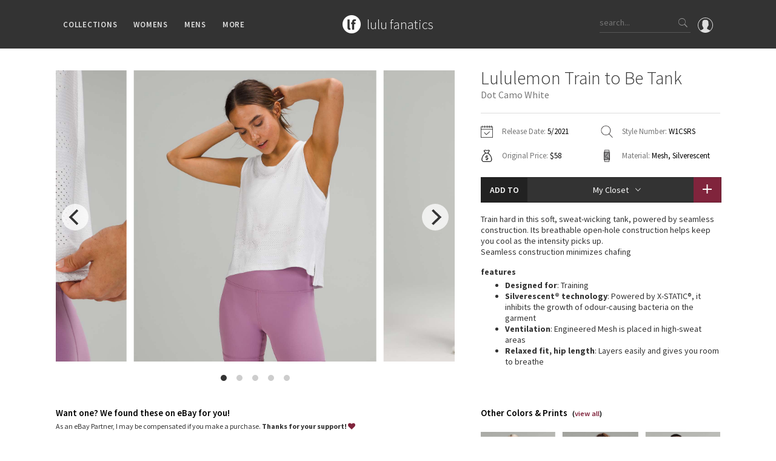

--- FILE ---
content_type: text/html; charset=utf-8
request_url: https://www.lulufanatics.com/item/63766/lululemon-train-to-be-tank-dot-camo-white
body_size: 94779
content:
<!DOCTYPE html>
<html lang="en">
<head prefix="og: http://ogp.me/ns# fb: http://ogp.me/ns/fb# product: http://ogp.me/ns/product#">
	<meta charset="UTF-8">
	<title>Lululemon Train to Be Tank - Dot Camo White - lulu fanatics</title>
	<meta name="viewport" content="width=device-width, initial-scale=1, maximum-scale=1.0, minimum-scale=1.0, user-scalable=no"/>
	<meta name="format-detection" content="telephone=no"/>
	<meta property="fb:app_id" content="432027313547318" />
	<meta property="og:title" content="Lululemon Train to Be Tank - Dot Camo White - lulu fanatics"/>
	<meta property="og:url" content="https://www.lulufanatics.com/item/63766/lululemon-train-to-be-tank-dot-camo-white"/>
	<meta property="og:site_name" content="lulu fanatics"/>
	<meta property="og:type" content="product"/>
	<meta property="og:image" content="https://storage.googleapis.com/lulu-fanatics/product/63766/1280/lululemon-train-to-be-tank-dot-camo-white-047932-350921.jpg"/>
	<meta property="product:price:amount" content="39.00"/>
	<meta property="product:price:currency" content="USD"/>
	<meta property="product:original_price:amount" content="58.00"/>
	<meta property="product:original_price:currency" content="USD"/>
  
	<meta property="product:availability" content="instock"/>
	<meta property="product:brand" content="lululemon athletica"/>
	
	
	<meta property="og:description" content="Release Date: 5/2021. Original Price: $58. Materials: Mesh, Silverescent. Color: Dot Camo White. Train hard in this soft, sweat-wicking tank, powered by seamless construction. Its breathable open-hole construction helps keep you cool as the intensity picks up.Seamless construction minimizes chafingFeaturesDesigned for: TrainingSilverescent® technology: Powered by X-STATIC®, it inhibits the growth of odour-causing bacteria on the garmentVentilation: Engineered Mesh is placed in high-sweat areasRelaxed fit, hip length: Layers easily and gives you room to breathe "/>
	<meta name="description" content="Release Date: 5/2021. Original Price: $58. Materials: Mesh, Silverescent. Color: Dot Camo White. Train hard in this soft, sweat-wicking tank, powered by seamless construction. Its breathable open-hole construction helps keep you cool as the intensity picks up.Seamless construction minimizes chafingFeaturesDesigned for: TrainingSilverescent® technology: Powered by X-STATIC®, it inhibits the growth of odour-causing bacteria on the garmentVentilation: Engineered Mesh is placed in high-sweat areasRelaxed fit, hip length: Layers easily and gives you room to breathe "/>
	
	
	<link rel="apple-touch-icon" sizes="57x57" href="/apple-icon-57x57.png">
	<link rel="apple-touch-icon" sizes="60x60" href="/apple-icon-60x60.png">
	<link rel="apple-touch-icon" sizes="72x72" href="/apple-icon-72x72.png">
	<link rel="apple-touch-icon" sizes="76x76" href="/apple-icon-76x76.png">
	<link rel="apple-touch-icon" sizes="114x114" href="/apple-icon-114x114.png">
	<link rel="apple-touch-icon" sizes="120x120" href="/apple-icon-120x120.png">
	<link rel="apple-touch-icon" sizes="144x144" href="/apple-icon-144x144.png">
	<link rel="apple-touch-icon" sizes="152x152" href="/apple-icon-152x152.png">
	<link rel="apple-touch-icon" sizes="180x180" href="/apple-icon-180x180.png">
	<link rel="icon" type="image/png" sizes="192x192"  href="/android-icon-192x192.png">
	<link rel="icon" type="image/png" sizes="32x32" href="/favicon-32x32.png">
	<link rel="icon" type="image/png" sizes="96x96" href="/favicon-96x96.png">
	<link rel="icon" type="image/png" sizes="16x16" href="/favicon-16x16.png">
	<link rel="manifest" href="/manifest.json">
	<meta name="msapplication-TileColor" content="#ffffff">
	<meta name="msapplication-TileImage" content="/ms-icon-144x144.png">
	<meta name="theme-color" content="#ffffff">
	
	<link rel="stylesheet" href="/styles/public.css.gz?v=4.3">
	<link href="https://fonts.googleapis.com/css?family=Source+Sans+Pro:200,300,400,600,700" rel="stylesheet">
	<script src="/js/public.min.js.gz?v=4.4"></script>
	<script>
    if (window.location.hash == '#_=_'){
      history.replaceState ? history.replaceState(null, null, window.location.href.split('#')[0]) : window.location.hash = '';
    }
  </script>
</head>
<body class="item-page">

	<div id="fb-root"></div>
	<script>
		window.fbAsyncInit = function() {
			FB.Event.subscribe('xfbml.render', function(response){ 
				if ($('.fb-comment-container').length > 0) {
					$('.fb-comment-container').slideDown();
				}
			});
			
			FB.Event.subscribe('edge.create', function(targetUrl) {
				ga('send', 'social', 'Facebook', 'like', targetUrl);
			});
			FB.Event.subscribe('edge.remove', function(targetUrl) {
				ga('send', 'social', 'Facebook', 'unlike', targetUrl);
			});
			FB.Event.subscribe('comment.create', function(response) {
				ga('send', 'social', 'Facebook', 'add comment', response.href);
			});
			FB.Event.subscribe('comment.remove', function(response) {
				ga('send', 'social', 'Facebook', 'delete comment', response.href);
			});
		};

		(function(d, s, id) {
		var js, fjs = d.getElementsByTagName(s)[0];
		if (d.getElementById(id)) return;
		js = d.createElement(s); js.id = id;
		js.src = "//connect.facebook.net/en_US/sdk.js#xfbml=1&version=v2.6&appId=432027313547318";
		fjs.parentNode.insertBefore(js, fjs);
	}(document, 'script', 'facebook-jssdk'));
	</script>

	<div class="nav">
		<div class="container">
			<div class="left">
				<div class="ion-navicon hamburger hidden-md hidden-lg"></div>
				<ul class="menus hidden-xs hidden-sm">
					<li>Collections
						<div class="sub-menu">
							<div class="padding clearfix">
								<div class="container">
									<ul class="categories">
										<li>
											Families
											<ul class="sub_categories">
											
												<li><a href="/collection/2/lululemon-speed-shorts">Speed Short</a></li>
											
												<li><a href="/collection/1/lululemon-vinyasa-scarves">Vinyasa Scarf</a></li>
											
												<li><a href="/collection/3/lululemon-cool-racerback-tanks">Cool Racerback</a></li>
											
												<li><a href="/collection/4/lululemon-scuba-hoodies">Scuba Hoodie</a></li>
											
												<li><a href="/collection/24/lululemon-gratitude-wrap-collection">Gratitude Wrap</a></li>
											
												<li><a href="/collection/25/lululemon-tech-mesh-collection">Tech Mesh</a></li>
											
												<li><a href="/collection/26/lululemon-fleecy-keen-jackets-collection">Fleecy Keen Jacket</a></li>
											
												<li><a href="/collection/28/lululemon-tuck-and-flow-long-sleeves-collection">Tuck And Flow Long Sleeve</a></li>
											
											</ul>	
										</li>
										<li class="smaller">
											Prints
											<ul class="sub_categories">
											
												<li><a href="/collection/3301/lululemon-summer-haze-collection">Summer Haze</a></li>
											
												<li><a href="/collection/3224/lululemon-aerial-collection">Aerial</a></li>
											
												<li><a href="/collection/3238/lululemon-transition-multi-collection">Transition Multi</a></li>
											
												<li><a href="/collection/33/lululemon-strive-collection">Strive</a></li>
											
												<li><a href="/collection/12/lululemon-clouded-dreams-print-collection">Clouded Dreams</a></li>
											
												<li><a href="/collection/13/lululemon-dottie-tribe-collection">Dottie Tribe</a></li>
											
												<li><a href="/collection/14/lululemon-camo-collection">Camo</a></li>
											
												<li><a href="/collection/16/lululemon-paisley-collection">Paisley</a></li>
											
												<li><a href="/collection/17/lululemon-blooming-pixie-collection">Blooming Pixie </a></li>
											
												<li><a href="/collection/18/lululemon-secret-garden-collection">Secret Garden</a></li>
											
											</ul>	
										</li>
										<li class="smaller">
											More Prints
											<ul class="sub_categories">
											
												<li><a href="/collection/19/lululemon-beachscape-collection">Beachscape</a></li>
											
												<li><a href="/collection/3212/lululemon-star-crushed-collection">Star Crushed</a></li>
											
												<li><a href="/collection/20/lululemon-inky-floral-collection">Inky Floral</a></li>
											
												<li><a href="/collection/21/lululemon-midnight-bloom-collection">Midnight Bloom </a></li>
											
												<li><a href="/collection/22/lululemon-parallel-stripe-collection">Parallel Stripe</a></li>
											
												<li><a href="/collection/23/lululemon-green-bean-inkwell-collection">Green Bean/Inkwell</a></li>
											
												<li><a href="/collection/29/lululemon-quiet-stripe-collection">Quiet Stripe</a></li>
											
												<li><a href="/collection/30/lululemon-midnight-iris-collection">Midnight Iris</a></li>
											
												<li><a href="/collection/31/lululemon-shibori-collection">Shibori</a></li>
											
												<li><a href="/collection/32/lululemon-stained-glass-collection">Stained Glass</a></li>
											
											</ul>	
										</li>
										<li>
											Special Edition
											<ul class="sub_categories">
											
												<li><a href="/collection/8351/disney-x-lululemon">Disney x Lululemon</a></li>
											
												<li><a href="/collection/8405/lululemon-x-madhappy-collection">Lululemon x Madhappy</a></li>
											
												<li><a href="/collection/8414/lululemon-seawheeze-2022-collection">Seawheeze 2022</a></li>
											
												<li><a href="/collection/6651/lululemon-seawheeze-2021-collection">Seawheeze 2021</a></li>
											
												<li><a href="/collection/6115/lululemon-seawheeze-2020-collection">Seawheeze 2020</a></li>
											
												<li><a href="/collection/4725/lululemon-seawheeze-2018">Seawheeze 2018</a></li>
											
												<li><a href="/collection/3382/lululemon-seawheeze-2017-collection">Seawheeze 2017</a></li>
											
												<li><a href="/collection/3438/lululemon-seawheeze-2016-collection">Seawheeze 2016</a></li>
											
												<li><a href="/collection/3439/lululemon-seawheeze-2015-collection">Seawheeze 2015</a></li>
											
												<li><a href="/collection/3440/lululemon-seawheeze-2014-collection">Seawheeze 2014</a></li>
											
												<li><a href="/collection/3441/lululemon-seawheeze-2013-collection">Seawheeze 2013</a></li>
											
												<li><a href="/collection/5/lululemon-seawheeze-collection">Seawheeze 2012</a></li>
											
												<li><a href="/collection/6/lululemon-wanderlust-collection">Wanderlust</a></li>
											
												<li><a href="/collection/9/lululemon-2016-canadian-olympic-volleyball-gear">2016 Olympics</a></li>
											
												<li><a href="/collection/27/lululemon-reflective-splatter-collection">Reflective Splatter</a></li>
											
												<li><a href="/collection/3133/lululemon-lights-out-collection">Lights Out</a></li>
											
												<li><a href="/collection/5025/lululemon-lunar-new-year-2019">Lunar New Year 2019</a></li>
											
												<li><a href="/collection/5791/lululemon-lunar-new-year-2020">Lunar New Year 2020</a></li>
											
												<li><a href="/collection/6351/lululemon-lunar-new-year-2021">Lunar New Year 2021</a></li>
											
												<li><a href="/collection/6928/lululemon-lunar-new-year-2022">Lunar New Year 2022</a></li>
											
												<li><a href="/collection/8408/lululemon-lunar-new-year-2023">Lunar New Year 2023</a></li>
											
												<li><a href="/collection/8409/lululemon-lunar-new-year-2024">Lunar New Year 2024</a></li>
											
												<li><a href="/collection/8629/lululemon-lunar-new-year-2025">Lunar New Year 2025</a></li>
											
												<li><a href="/collection/3335/lululemon-taryn-toomey-collection">Taryn Toomey Collection</a></li>
											
												<li><a href="/collection/5427/lululemon-x-barrys">X Barry&#39;s</a></li>
											
												<li><a href="/collection/9097/lululemon-x-so-youn-lee-collection">Lululemon x So Youn Lee</a></li>
											
												<li><a href="/collection/4781/lululemon-royal-ballet-collection">Royal Ballet Collection</a></li>
											
												<li><a href="/collection/5821/lululemon-x-robert-geller">Lululemon X Robert Geller</a></li>
											
												<li><a href="/collection/5579/lululemon-x-roksanda">X Roksanda</a></li>
											
												<li><a href="/collection/3304/lululemon-2017-la-marathon-capsule">LA Marathon</a></li>
											
											</ul>	
										</li>
										<li>
											OMG
											<ul class="sub_categories">
												<li><a href="/whats-new">What's New</a></li>
												<li><a href="/latest-price-changes">Latest Price Changes</a></li>
											
												<li><a href="/collection/8/lululemon-unicorn-collection">Unicorns</a></li>
											
												<li><a href="/collection/15/lululemon-worst-items-ever">WTF</a></li>
											
											</ul>	
										</li>
									</ul>
								</div>
							</div>
						</div>
					</li>
					<li>Womens
						<div class="sub-menu">
							<div class="padding clearfix">
								<div class="container">
									<ul class="categories">
									
										<li>
											Tops
											<ul class="sub_categories">
											
												<li><a href="/category/5/sports-bras">Sports Bras</a></li>
											
												<li><a href="/category/6/tanks">Tanks</a></li>
											
												<li><a href="/category/7/short-sleeves">Short Sleeves</a></li>
											
												<li><a href="/category/8/long-sleeves">Long Sleeves</a></li>
											
												<li><a href="/category/9/hoodies">Hoodies</a></li>
											
												<li><a href="/category/10/jackets">Jackets</a></li>
											
												<li><a href="/category/34/sweaters-+-wraps">Sweaters + Wraps</a></li>
											
												<li><a href="/category/11/dresses-+-onesies">Dresses + Onesies</a></li>
											
												<li><a href="/category/12/vests">Vests</a></li>
											
												<li><a href="/category/13/swim-tops">Swim Tops</a></li>
											
											</ul>	
										</li>
									
										<li>
											Bottoms
											<ul class="sub_categories">
											
												<li><a href="/category/27/shorts">Shorts</a></li>
											
												<li><a href="/category/28/skirts">Skirts</a></li>
											
												<li><a href="/category/29/crops">Crops</a></li>
											
												<li><a href="/category/30/7-8-pants">7/8 Pants</a></li>
											
												<li><a href="/category/31/pants">Pants</a></li>
											
												<li><a href="/category/32/swim-bottoms">Swim Bottoms</a></li>
											
												<li><a href="/category/33/underwear">Underwear</a></li>
											
											</ul>	
										</li>
									
										<li>
											Accessories
											<ul class="sub_categories">
											
												<li><a href="/category/21/mats-+-props">Mats + Props</a></li>
											
												<li><a href="/category/22/bags">Bags</a></li>
											
												<li><a href="/category/23/headbands-+-hats">Headbands + Hats</a></li>
											
												<li><a href="/category/24/scarves">Scarves</a></li>
											
												<li><a href="/category/25/socks">Socks</a></li>
											
												<li><a href="/category/83/shoes">Shoes</a></li>
											
												<li><a href="/category/26/water-bottles">Water Bottles</a></li>
											
												<li><a href="/category/35/other">Other</a></li>
											
											</ul>	
										</li>
									
									</ul>
								</div>
							</div>
						</div>
					</li>
					<li>Mens
						<div class="sub-menu">
							<div class="padding clearfix">
								<div class="container">
									<ul class="categories">
									
										<li>
											Tops
											<ul class="sub_categories">
											
												<li><a href="/category/43/mens-tanks">Tanks</a></li>
											
												<li><a href="/category/44/mens-short-sleeves">Short Sleeves</a></li>
											
												<li><a href="/category/45/mens-long-sleeves">Long Sleeves</a></li>
											
												<li><a href="/category/46/mens-jackets-+-hoodies">Jackets + Hoodies</a></li>
											
												<li><a href="/category/84/mens-vests">Vests</a></li>
											
												<li><a href="/category/85/mens-swim-tops">Swim Tops</a></li>
											
												<li><a href="/category/87/mens-sweaters">Sweaters</a></li>
											
											</ul>	
										</li>
									
										<li>
											Bottoms
											<ul class="sub_categories">
											
												<li><a href="/category/47/mens-pants">Pants</a></li>
											
												<li><a href="/category/49/mens-joggers">Joggers</a></li>
											
												<li><a href="/category/48/mens-shorts">Shorts</a></li>
											
												<li><a href="/category/50/mens-tights">Tights</a></li>
											
												<li><a href="/category/86/mens-swim-bottoms">Swim Bottoms</a></li>
											
											</ul>	
										</li>
									
										<li>
											Accessories
											<ul class="sub_categories">
											
												<li><a href="/category/51/mens-bags">Bags</a></li>
											
												<li><a href="/category/52/mens-yoga-mats-+-props">Yoga Mats + Props</a></li>
											
												<li><a href="/category/53/mens-scarves-+-gloves">Scarves + Gloves</a></li>
											
												<li><a href="/category/54/mens-socks-+-underwear">Socks + Underwear</a></li>
											
												<li><a href="/category/55/mens-water-bottles">Water Bottles</a></li>
											
												<li><a href="/category/56/mens-hats">Hats</a></li>
											
												<li><a href="/category/82/mens-shoes">Shoes</a></li>
											
												<li><a href="/category/57/mens-other">Other</a></li>
											
											</ul>	
										</li>
									
									</ul>
								</div>
							</div>
						</div>
					</li>
					<li>More
						<div class="sub-menu">
							<div class="padding clearfix">
								<div class="container">
									<ul class="categories">
										<li>
											Guides
											<ul class="sub_categories">
												<li><a href="/guide/1/lululemon-crb-size-guide">CRB Size Guide</a></li>
											</ul>	
										</li>
										<li>
											Articles
											<ul class="sub_categories">
												<li><a href="/article/1/ivivva-village-chill-scarf-vs-lululemon-vinyasa-scarf">Chill vs Vinyasa</a></li>
												<li><a href="/article/2/vinyasas-101-everything-youve-wanted-to-know-about-lululemon-vinyasas-and-more">Vinyasas 101</a></li>
											</ul>
										</li>
										<li>
											Contribute
											<ul class="sub_categories">
												<li><a href="/submit-a-product">Submit a Product</a></li>
											</ul>	
										</li>
										<li>
											About
											<ul class="sub_categories">
												<li><a href="/about">Meet Kym</a></li>
												<li><a href="/contact">Get In Touch</a></li>
											</ul>	
										</li>										
									</ul>
								</div>
							</div>
						</div>
					</li>
				</ul>
			</div>
			<div class="middle">
				<div class="logo-block">
					<a href="/"><div class="logo"></div></a>
					<div class="logo-text"><a href="/">
						<h1>lulu fanatics</h1>
					</a></div>
				</div>
			</div>
			<div class="right">
			  <a href="/signin"><div class="profile">
			    <svg xmlns="http://www.w3.org/2000/svg" viewBox="0 0 55 55"><path d="M55 27.5C55 12.337 42.663 0 27.5 0S0 12.337 0 27.5c0 8.01 3.444 15.228 8.926 20.258l-.026.023.892.753c.058.05.12.09.18.137.473.393.964.766 1.464 1.127.162.117.324.234.49.348.533.368 1.08.717 1.64 1.048.123.072.246.142.37.212.612.35 1.238.678 1.88.98l.14.064c2.09.97 4.32 1.683 6.652 2.104l.184.033c.724.125 1.456.225 2.197.292.09.007.18.012.27.02.738.06 1.484.1 2.24.1.75 0 1.488-.04 2.222-.098.093-.008.186-.013.28-.02.734-.068 1.46-.165 2.177-.288l.186-.034c2.297-.412 4.495-1.11 6.557-2.055.076-.035.153-.068.23-.104.616-.29 1.22-.602 1.81-.935.147-.083.293-.167.44-.253.537-.317 1.066-.648 1.58-1 .185-.126.366-.26.55-.39.438-.317.87-.643 1.288-.984.094-.075.194-.14.285-.217l.915-.763-.027-.023C51.523 42.802 55 35.55 55 27.5zm-53 0C2 13.44 13.44 2 27.5 2S53 13.44 53 27.5c0 7.577-3.325 14.39-8.59 19.063-.293-.203-.59-.385-.892-.537l-8.467-4.233c-.76-.38-1.23-1.144-1.23-1.993v-2.957c.195-.242.402-.516.616-.817 1.096-1.548 1.975-3.27 2.616-5.123 1.267-.602 2.085-1.864 2.085-3.29V24.07c0-.868-.318-1.71-.887-2.37v-4.667c.052-.52.236-3.448-1.883-5.864C34.524 9.064 31.54 8 27.5 8s-7.024 1.065-8.867 3.168c-2.12 2.416-1.935 5.346-1.883 5.864V21.7c-.568.66-.887 1.5-.887 2.368v3.545c0 1.1.494 2.128 1.34 2.82.81 3.174 2.477 5.576 3.093 6.39v2.894c0 .816-.445 1.566-1.162 1.958l-7.907 4.313c-.252.137-.502.297-.752.476C5.275 41.792 2 35.022 2 27.5z"/></svg>			    
			  </div></a>
				<div class="search hidden-xs">
					<input type="text" class="search-input" placeholder="search...">
					<div class="button ion-ios-search search-button"></div>
				</div>
				<div class="ion-ios-search mobile-search hidden-sm hidden-md hidden-lg"></div>				
			</div>
		</div>
	</div>
	
	<div class="mobile-menu hidden-md hidden-lg">
		<div class="scroller">
			<ul>
				<li><a href="/">Home</a></li>
				<li><a href="#" class="has-submenu">Collections <i class="ion-ios-arrow-down"></i></a>
					<ul>
						<li><a href="/whats-new">What's New</a></li>
						<li><a href="/latest-price-changes">Latest Price Changes</a></li>
						
							<li><a href="/collection/2/lululemon-speed-shorts">Speed Short</a></li>
						
							<li><a href="/collection/1/lululemon-vinyasa-scarves">Vinyasa Scarf</a></li>
						
							<li><a href="/collection/3/lululemon-cool-racerback-tanks">Cool Racerback</a></li>
						
							<li><a href="/collection/4/lululemon-scuba-hoodies">Scuba Hoodie</a></li>
						
							<li><a href="/collection/24/lululemon-gratitude-wrap-collection">Gratitude Wrap</a></li>
						
							<li><a href="/collection/25/lululemon-tech-mesh-collection">Tech Mesh</a></li>
						
							<li><a href="/collection/26/lululemon-fleecy-keen-jackets-collection">Fleecy Keen Jacket</a></li>
						
							<li><a href="/collection/28/lululemon-tuck-and-flow-long-sleeves-collection">Tuck And Flow Long Sleeve</a></li>
						
						
							<li><a href="/collection/3301/lululemon-summer-haze-collection">Summer Haze</a></li>
						
							<li><a href="/collection/3224/lululemon-aerial-collection">Aerial</a></li>
						
							<li><a href="/collection/3238/lululemon-transition-multi-collection">Transition Multi</a></li>
						
							<li><a href="/collection/33/lululemon-strive-collection">Strive</a></li>
						
							<li><a href="/collection/12/lululemon-clouded-dreams-print-collection">Clouded Dreams</a></li>
						
							<li><a href="/collection/13/lululemon-dottie-tribe-collection">Dottie Tribe</a></li>
						
							<li><a href="/collection/14/lululemon-camo-collection">Camo</a></li>
						
							<li><a href="/collection/16/lululemon-paisley-collection">Paisley</a></li>
						
							<li><a href="/collection/17/lululemon-blooming-pixie-collection">Blooming Pixie </a></li>
						
							<li><a href="/collection/18/lululemon-secret-garden-collection">Secret Garden</a></li>
						
							<li><a href="/collection/19/lululemon-beachscape-collection">Beachscape</a></li>
						
							<li><a href="/collection/3212/lululemon-star-crushed-collection">Star Crushed</a></li>
						
							<li><a href="/collection/20/lululemon-inky-floral-collection">Inky Floral</a></li>
						
							<li><a href="/collection/21/lululemon-midnight-bloom-collection">Midnight Bloom </a></li>
						
							<li><a href="/collection/22/lululemon-parallel-stripe-collection">Parallel Stripe</a></li>
						
							<li><a href="/collection/23/lululemon-green-bean-inkwell-collection">Green Bean/Inkwell</a></li>
						
							<li><a href="/collection/29/lululemon-quiet-stripe-collection">Quiet Stripe</a></li>
						
							<li><a href="/collection/30/lululemon-midnight-iris-collection">Midnight Iris</a></li>
						
							<li><a href="/collection/31/lululemon-shibori-collection">Shibori</a></li>
						
							<li><a href="/collection/32/lululemon-stained-glass-collection">Stained Glass</a></li>
						
						
							<li><a href="/collection/8351/disney-x-lululemon">Disney x Lululemon</a></li>
						
							<li><a href="/collection/8405/lululemon-x-madhappy-collection">Lululemon x Madhappy</a></li>
						
							<li><a href="/collection/8414/lululemon-seawheeze-2022-collection">Seawheeze 2022</a></li>
						
							<li><a href="/collection/6651/lululemon-seawheeze-2021-collection">Seawheeze 2021</a></li>
						
							<li><a href="/collection/6115/lululemon-seawheeze-2020-collection">Seawheeze 2020</a></li>
						
							<li><a href="/collection/4725/lululemon-seawheeze-2018">Seawheeze 2018</a></li>
						
							<li><a href="/collection/3382/lululemon-seawheeze-2017-collection">Seawheeze 2017</a></li>
						
							<li><a href="/collection/3438/lululemon-seawheeze-2016-collection">Seawheeze 2016</a></li>
						
							<li><a href="/collection/3439/lululemon-seawheeze-2015-collection">Seawheeze 2015</a></li>
						
							<li><a href="/collection/3440/lululemon-seawheeze-2014-collection">Seawheeze 2014</a></li>
						
							<li><a href="/collection/3441/lululemon-seawheeze-2013-collection">Seawheeze 2013</a></li>
						
							<li><a href="/collection/5/lululemon-seawheeze-collection">Seawheeze 2012</a></li>
						
							<li><a href="/collection/6/lululemon-wanderlust-collection">Wanderlust</a></li>
						
							<li><a href="/collection/9/lululemon-2016-canadian-olympic-volleyball-gear">2016 Olympics</a></li>
						
							<li><a href="/collection/27/lululemon-reflective-splatter-collection">Reflective Splatter</a></li>
						
							<li><a href="/collection/3133/lululemon-lights-out-collection">Lights Out</a></li>
						
							<li><a href="/collection/5025/lululemon-lunar-new-year-2019">Lunar New Year 2019</a></li>
						
							<li><a href="/collection/5791/lululemon-lunar-new-year-2020">Lunar New Year 2020</a></li>
						
							<li><a href="/collection/6351/lululemon-lunar-new-year-2021">Lunar New Year 2021</a></li>
						
							<li><a href="/collection/6928/lululemon-lunar-new-year-2022">Lunar New Year 2022</a></li>
						
							<li><a href="/collection/8408/lululemon-lunar-new-year-2023">Lunar New Year 2023</a></li>
						
							<li><a href="/collection/8409/lululemon-lunar-new-year-2024">Lunar New Year 2024</a></li>
						
							<li><a href="/collection/8629/lululemon-lunar-new-year-2025">Lunar New Year 2025</a></li>
						
							<li><a href="/collection/3335/lululemon-taryn-toomey-collection">Taryn Toomey Collection</a></li>
						
							<li><a href="/collection/5427/lululemon-x-barrys">X Barry&#39;s</a></li>
						
							<li><a href="/collection/9097/lululemon-x-so-youn-lee-collection">Lululemon x So Youn Lee</a></li>
						
							<li><a href="/collection/4781/lululemon-royal-ballet-collection">Royal Ballet Collection</a></li>
						
							<li><a href="/collection/5821/lululemon-x-robert-geller">Lululemon X Robert Geller</a></li>
						
							<li><a href="/collection/5579/lululemon-x-roksanda">X Roksanda</a></li>
						
							<li><a href="/collection/3304/lululemon-2017-la-marathon-capsule">LA Marathon</a></li>
						
						
							<li><a href="/collection/8/lululemon-unicorn-collection">Unicorns</a></li>
						
							<li><a href="/collection/15/lululemon-worst-items-ever">WTF</a></li>
						
					</ul>
				</li>
				<li><a href="#" class="has-submenu">Womens <i class="ion-ios-arrow-down"></i></a>
					<ul>
					
						<li><a href="#" class="has-submenu">Tops <i class="ion-ios-arrow-down"></i></a>
							<ul class="deep">
							
								<li><a href="/category/5/sports-bras">Sports Bras</a></li>
							
								<li><a href="/category/6/tanks">Tanks</a></li>
							
								<li><a href="/category/7/short-sleeves">Short Sleeves</a></li>
							
								<li><a href="/category/8/long-sleeves">Long Sleeves</a></li>
							
								<li><a href="/category/9/hoodies">Hoodies</a></li>
							
								<li><a href="/category/10/jackets">Jackets</a></li>
							
								<li><a href="/category/34/sweaters-+-wraps">Sweaters + Wraps</a></li>
							
								<li><a href="/category/11/dresses-+-onesies">Dresses + Onesies</a></li>
							
								<li><a href="/category/12/vests">Vests</a></li>
							
								<li><a href="/category/13/swim-tops">Swim Tops</a></li>
							
							</ul>	
						</li>
					
						<li><a href="#" class="has-submenu">Bottoms <i class="ion-ios-arrow-down"></i></a>
							<ul class="deep">
							
								<li><a href="/category/27/shorts">Shorts</a></li>
							
								<li><a href="/category/28/skirts">Skirts</a></li>
							
								<li><a href="/category/29/crops">Crops</a></li>
							
								<li><a href="/category/30/7-8-pants">7/8 Pants</a></li>
							
								<li><a href="/category/31/pants">Pants</a></li>
							
								<li><a href="/category/32/swim-bottoms">Swim Bottoms</a></li>
							
								<li><a href="/category/33/underwear">Underwear</a></li>
							
							</ul>	
						</li>
					
						<li><a href="#" class="has-submenu">Accessories <i class="ion-ios-arrow-down"></i></a>
							<ul class="deep">
							
								<li><a href="/category/21/mats-+-props">Mats + Props</a></li>
							
								<li><a href="/category/22/bags">Bags</a></li>
							
								<li><a href="/category/23/headbands-+-hats">Headbands + Hats</a></li>
							
								<li><a href="/category/24/scarves">Scarves</a></li>
							
								<li><a href="/category/25/socks">Socks</a></li>
							
								<li><a href="/category/83/shoes">Shoes</a></li>
							
								<li><a href="/category/26/water-bottles">Water Bottles</a></li>
							
								<li><a href="/category/35/other">Other</a></li>
							
							</ul>	
						</li>
					
					</ul>
				</li>
				<li><a href="#" class="has-submenu">Mens <i class="ion-ios-arrow-down"></i></a>
					<ul>
					
						<li><a href="#" class="has-submenu">Tops <i class="ion-ios-arrow-down"></i></a>
							<ul class="deep">
							
								<li><a href="/category/43/mens-tanks">Tanks</a></li>
							
								<li><a href="/category/44/mens-short-sleeves">Short Sleeves</a></li>
							
								<li><a href="/category/45/mens-long-sleeves">Long Sleeves</a></li>
							
								<li><a href="/category/46/mens-jackets-+-hoodies">Jackets + Hoodies</a></li>
							
								<li><a href="/category/84/mens-vests">Vests</a></li>
							
								<li><a href="/category/85/mens-swim-tops">Swim Tops</a></li>
							
								<li><a href="/category/87/mens-sweaters">Sweaters</a></li>
							
							</ul>	
						</li>
					
						<li><a href="#" class="has-submenu">Bottoms <i class="ion-ios-arrow-down"></i></a>
							<ul class="deep">
							
								<li><a href="/category/47/mens-pants">Pants</a></li>
							
								<li><a href="/category/49/mens-joggers">Joggers</a></li>
							
								<li><a href="/category/48/mens-shorts">Shorts</a></li>
							
								<li><a href="/category/50/mens-tights">Tights</a></li>
							
								<li><a href="/category/86/mens-swim-bottoms">Swim Bottoms</a></li>
							
							</ul>	
						</li>
					
						<li><a href="#" class="has-submenu">Accessories <i class="ion-ios-arrow-down"></i></a>
							<ul class="deep">
							
								<li><a href="/category/51/mens-bags">Bags</a></li>
							
								<li><a href="/category/52/mens-yoga-mats-+-props">Yoga Mats + Props</a></li>
							
								<li><a href="/category/53/mens-scarves-+-gloves">Scarves + Gloves</a></li>
							
								<li><a href="/category/54/mens-socks-+-underwear">Socks + Underwear</a></li>
							
								<li><a href="/category/55/mens-water-bottles">Water Bottles</a></li>
							
								<li><a href="/category/56/mens-hats">Hats</a></li>
							
								<li><a href="/category/82/mens-shoes">Shoes</a></li>
							
								<li><a href="/category/57/mens-other">Other</a></li>
							
							</ul>	
						</li>
					
					</ul>
				</li>
				<li><a href="#" class="has-submenu">Guides <i class="ion-ios-arrow-down"></i></a>
					<ul>
						<li><a href="/guide/1/lululemon-crb-size-guide">CRB Size Guide</a></li>
					</ul>
				</li>
				<li><a href="#" class="has-submenu">Articles <i class="ion-ios-arrow-down"></i></a>
					<ul>
						<li><a href="/article/1/ivivva-village-chill-scarf-vs-lululemon-vinyasa-scarf">Chill vs Vinyasa</a></li>
						<li><a href="/article/2/vinyasas-101-everything-youve-wanted-to-know-about-lululemon-vinyasas-and-more">Vinyasas 101</a></li>
					</ul>
				</li>
				<li><a href="/submit-a-product">Submit a Product</a></li>
				<li><a href="/about">About</a></li>
				<li><a href="/contact">Contact</a></li>
			</ul>
		</div>
	</div>
	
	<div class="search-bar hidden-sm hidden-md hidden-lg">
		<div class="search mobile">
			<input type="text" class="search-input" id="mobile_search_input" placeholder="What are you looking for?">
			<div class="button ion-ios-search search-button"></div>
		</div>
		<div class="search-instructions">
			<p>You can search any combination of name, color or print<p>
			<p>...or search by an exact item number.</p>
			<p class="examples-title">for example</p>
			<p class="example">ghost herringbone vinyasa</p>
			<p class="example">blooming pixie</p>
			<p class="example">red tank</p>
			<p class="example">W7578S</p>
		</div>
	</div>
	
	<div class="overlay"></div>
	
	

	<div class="wrapper">
		<div class="top-push short"></div>
		
		<script type="application/ld+json">
{
  "@context": "http://schema.org/",
  "@type": "Product",
  "name": "Lululemon Train to Be Tank - Dot Camo White",
  "image": "https://storage.googleapis.com/lulu-fanatics/product/63766/1280/lululemon-train-to-be-tank-dot-camo-white-047932-350921.jpg",
  "description": "Release Date: 5/2021. Original Price: $58. Materials: Mesh, Silverescent. Color: Dot Camo White. Train hard in this soft, sweat-wicking tank, powered by seamless construction. Its breathable open-hole construction helps keep you cool as the intensity picks up.Seamless construction minimizes chafingFeaturesDesigned for: TrainingSilverescent® technology: Powered by X-STATIC®, it inhibits the growth of odour-causing bacteria on the garmentVentilation: Engineered Mesh is placed in high-sweat areasRelaxed fit, hip length: Layers easily and gives you room to breathe ",
  "mpn": "W1CSRS",
  "brand": {
    "@type": "Thing",
    "name": "lululemon athletica"
  },
  "offers": {
    "@type": "Offer",
    "priceCurrency": "USD",
    "price": "39.00",
    "priceValidUntil": "2020-01-01",
    "itemCondition": "http://schema.org/UsedCondition",
    "availability": "http://schema.org/InStock",
    "seller": {
      "@type": "Organization",
      "name": "lulu fanatics"
    }
  }
}
</script>


<div class="container">
	<div class="photos carousel">
	
		<div class="photo carousel-cell">
			<div style="position: absolute; top: 0; left: 0; width: 100%; height: 100%; z-index: 1;"></div>
			<img src="https://storage.googleapis.com/lulu-fanatics/product/63766/1280/lululemon-train-to-be-tank-dot-camo-white-047932-350921.jpg" alt="Lululemon Train to Be Tank - Dot Camo White">
		</div>		
	
		<div class="photo carousel-cell">
			<div style="position: absolute; top: 0; left: 0; width: 100%; height: 100%; z-index: 1;"></div>
			<img src="https://storage.googleapis.com/lulu-fanatics/product/63766/1280/lululemon-train-to-be-tank-dot-camo-white-047932-350919.jpg" alt="Lululemon Train to Be Tank - Dot Camo White">
		</div>		
	
		<div class="photo carousel-cell">
			<div style="position: absolute; top: 0; left: 0; width: 100%; height: 100%; z-index: 1;"></div>
			<img src="https://storage.googleapis.com/lulu-fanatics/product/63766/1280/lululemon-train-to-be-tank-dot-camo-white-047932-350923.jpg" alt="Lululemon Train to Be Tank - Dot Camo White">
		</div>		
	
		<div class="photo carousel-cell">
			<div style="position: absolute; top: 0; left: 0; width: 100%; height: 100%; z-index: 1;"></div>
			<img src="https://storage.googleapis.com/lulu-fanatics/product/63766/1280/lululemon-train-to-be-tank-dot-camo-white-047932-350924.jpg" alt="Lululemon Train to Be Tank - Dot Camo White">
		</div>		
	
		<div class="photo carousel-cell">
			<div style="position: absolute; top: 0; left: 0; width: 100%; height: 100%; z-index: 1;"></div>
			<img src="https://storage.googleapis.com/lulu-fanatics/product/63766/1280/lululemon-train-to-be-tank-dot-camo-white-047932-350925.jpg" alt="Lululemon Train to Be Tank - Dot Camo White">
		</div>		
	
	</div>
	<div class="details">
		<h1 id="title">Lululemon Train to Be Tank</h1>
		<h2 id="subtitle">Dot Camo White</h2>
		<div class="addthis_inline_share_toolbox"></div>
		<ul class="icons clearfix">
			
			<li class="icon">
				<div class="icon-image" style="background-image: url('https://storage.googleapis.com/lulu-fanatics/assets/images/icons/release-date.png');"></div>
				<h3 class="icon-label">Release Date:</h3>
				<h4 class="icon-value">5/2021</h4>
			</li>
			
			
			<li class="icon">
				<div class="icon-image" style="background-image: url('https://storage.googleapis.com/lulu-fanatics/assets/images/icons/search.png');"></div>
				<h3 class="icon-label">Style Number:</h3>
				<h4 class="icon-value">W1CSRS</h4>
			</li>
			
			
			<li class="icon">
				<div class="icon-image" style="background-image: url('https://storage.googleapis.com/lulu-fanatics/assets/images/icons/original-price.png');"></div>
				<h3 class="icon-label">Original Price:</h3>
				<h4 class="icon-value">$58</h4>
			</li>
			
			
			<li class="icon">
				<div class="icon-image" style="background-image: url('https://storage.googleapis.com/lulu-fanatics/assets/images/icons/material.png');"></div>
				<h3 class="icon-label">Material:</h3>
				<h4 class="icon-value">Mesh, Silverescent</h4>
			</li>
			
			
			
			
			
			
		</ul>
			
		<div class="addto-container">
		  <div class="addto ">
        <div class="add-right" data-id="63766"><span class="ion-android-add"></span><span class="ion-android-remove"></span></div>
		    <div class="add-left"><span class="add">Add to</span><span class="remove">Remove</span></div>
		    <div class="add-middle">
          <div class="menu">
          
            <span class="selected">My Closet</span><span class="icon"><span class="ion-ios-arrow-down"></span></span>
          
          </div>
		    </div>		    
		  </div>
<!--			<div class="fb-like" data-layout="standard" data-action="like" data-size="small" data-show-faces="true" data-share="true"></div>-->
		</div>
    								
		<div class="description">
			<a id="read_more" href="#">read more</a>
		  
			<p>Train hard in this soft, sweat-wicking tank, powered by seamless construction. Its breathable open-hole construction helps keep you cool as the intensity picks up.</p><p>Seamless construction minimizes chafing</p><h3>Features</h3><ul><li><b>Designed for</b>: Training</li><li><b>Silverescent® technology</b>: Powered by X-STATIC®, it inhibits the growth of odour-causing bacteria on the garment</li><li><b>Ventilation</b>: Engineered Mesh is placed in high-sweat areas</li><li><b>Relaxed fit, hip length</b>: Layers easily and gives you room to breathe </li></ul>
		</div>
				
	</div>
</div>

<div style="clear: both; height: 50px;"></div>

<div class="container">

	<div class="row ebay-container" data-keywords="lululemon train to be tank white" data-category="tank">
		<h2>Want one? We found these on eBay for you!</h2>
		<p class="affiliate-disclaimer" style="margin: -10px 0 15px 0; text-align: left;">As an eBay Partner, I may be compensated if you make a purchase. <b>Thanks for your support!</b></span> <i class="fa fa-heart"></i></p>
		<table class="table ebay-items"></table>
    
    
		<img style="text-decoration:none;border:0;padding:0;margin:0;" src="https://www.ebayadservices.com/marketingtracking/v1/impression?mpt=[CACHEBUSTER]&mkcid=1&mkrid=711-53200-19255-0&mkevt=2&siteid=0&campid=5337846952&ad_type=0&toolid=10001&customid=pdp">
		
	</div>
	
	<div class="right-column">
	
<!--
	  <div class="ebates" onclick="ga('send', 'event', 'ebates', 'click'); window.open('https://www.ebates.com/r/KYM574?eeid=35386');">    
		  <div>
        <img src="https://storage.googleapis.com/lulu-fanatics/assets/images/ebates.png" alt="ebates">
        <p>Earn cash back almost everywhere you shop<br>+ $10 bonus cash on your first purchase!</p>
        <p class="signup">Free sign up</p>
      </div>
		</div>
-->
	
<!--	<script src="//z-na.amazon-adsystem.com/widgets/onejs?MarketPlace=US&adInstanceId=d13ce70e-2460-4e30-a35f-0cf2a8712785"></script>-->
<!--
    <script async src="//pagead2.googlesyndication.com/pagead/js/adsbygoogle.js"></script>
    <ins class="adsbygoogle"
         style="display:block; text-align:center;"
         data-ad-format="fluid"
         data-ad-layout="in-article"
         data-ad-client="ca-pub-4846162481996057"
         data-ad-slot="6354668525"></ins>
    <script>
         (adsbygoogle = window.adsbygoogle || []).push({});
    </script>
-->
    
		
		<div>
			<h2>Other Colors &amp; Prints <small class="article-padding" style="padding: 0 0 0 5px;">(<a href="/collection/5520/lululemon-train-to-be-tank">view all</a>)</small></h2>
			<div class="related-products">
			
				<div class="related-product carousel-cell">
					<a href="/item/81361/lululemon-train-to-be-tank-top-magenta-purple-magenta-purple" title="Magenta Purple / Magenta Purple"><div style="position: absolute; top: 0; left: 0; width: 100%; height: 100%; z-index: 1;"></div></a>
					<img src="https://storage.googleapis.com/lulu-fanatics/assets/images/related_product.jpg" data-flickity-lazyload="https://storage.googleapis.com/lulu-fanatics/product/81361/640/lululemon-train-to-be-tank-top-magenta-purple-magenta-purple-055312-432080.jpg" alt="Train to Be Tank Top - Magenta Purple / Magenta Purple">
				</div>
			
				<div class="related-product carousel-cell">
					<a href="/item/73805/lululemon-train-to-be-tank-top-ripple-wave-lemon-sorbet-highlight-yellow" title="Ripple Wave Lemon Sorbet / Highlight Yellow"><div style="position: absolute; top: 0; left: 0; width: 100%; height: 100%; z-index: 1;"></div></a>
					<img src="https://storage.googleapis.com/lulu-fanatics/assets/images/related_product.jpg" data-flickity-lazyload="https://storage.googleapis.com/lulu-fanatics/product/73805/640/lululemon-train-to-be-tank-top-ripple-wave-lemon-sorbet-highlight-yellow-055269-394408.jpg" alt="Train to Be Tank Top - Ripple Wave Lemon Sorbet / Highlight Yellow">
				</div>
			
				<div class="related-product carousel-cell">
					<a href="/item/69101/lululemon-train-to-be-tank-top-everglade-green-everglade-green" title="Everglade Green / Everglade Green"><div style="position: absolute; top: 0; left: 0; width: 100%; height: 100%; z-index: 1;"></div></a>
					<img src="https://storage.googleapis.com/lulu-fanatics/assets/images/related_product.jpg" data-flickity-lazyload="https://storage.googleapis.com/lulu-fanatics/product/69101/640/lululemon-train-to-be-tank-top-everglade-green-everglade-green-051655-374109.jpg" alt="Train to Be Tank Top - Everglade Green / Everglade Green">
				</div>
			
				<div class="related-product carousel-cell">
					<a href="/item/65836/lululemon-train-to-be-tank-top-black-black-first-release" title="Black / Black (First Release)"><div style="position: absolute; top: 0; left: 0; width: 100%; height: 100%; z-index: 1;"></div></a>
					<img src="https://storage.googleapis.com/lulu-fanatics/assets/images/related_product.jpg" data-flickity-lazyload="https://storage.googleapis.com/lulu-fanatics/product/65836/640/lululemon-train-to-be-tank-top-black-black-4780-359747.jpg" alt="Train to Be Tank Top - Black / Black (First Release)">
				</div>
			
				<div class="related-product carousel-cell">
					<a href="/item/61775/lululemon-train-to-be-tank-camo-dot-camo-black" title="Dot Camo Black"><div style="position: absolute; top: 0; left: 0; width: 100%; height: 100%; z-index: 1;"></div></a>
					<img src="https://storage.googleapis.com/lulu-fanatics/assets/images/related_product.jpg" data-flickity-lazyload="https://storage.googleapis.com/lulu-fanatics/product/61775/640/lululemon-train-to-be-tank-camo-dot-camo-black-049678-341609.jpg" alt="Train to Be Tank *Camo - Dot Camo Black">
				</div>
			
				<div class="related-product carousel-cell">
					<a href="/item/67311/lululemon-train-to-be-tank-top-blue-linen-blue-linen" title="Blue Linen / Blue Linen"><div style="position: absolute; top: 0; left: 0; width: 100%; height: 100%; z-index: 1;"></div></a>
					<img src="https://storage.googleapis.com/lulu-fanatics/assets/images/related_product.jpg" data-flickity-lazyload="https://storage.googleapis.com/lulu-fanatics/product/67311/640/lululemon-train-to-be-tank-top-blue-linen-blue-linen-047891-366372.jpg" alt="Train to Be Tank Top - Blue Linen / Blue Linen">
				</div>
			
				<div class="related-product carousel-cell">
					<a href="/item/84359/lululemon-train-to-be-tank-top-kelly-green-kelly-green" title="Kelly Green / Kelly Green"><div style="position: absolute; top: 0; left: 0; width: 100%; height: 100%; z-index: 1;"></div></a>
					<img src="https://storage.googleapis.com/lulu-fanatics/assets/images/related_product.jpg" data-flickity-lazyload="https://storage.googleapis.com/lulu-fanatics/product/84359/640/lululemon-train-to-be-tank-top-kelly-green-kelly-green-061924-447688.jpg" alt="Train to Be Tank Top - Kelly Green / Kelly Green">
				</div>
			
				<div class="related-product carousel-cell">
					<a href="/item/71824/lululemon-train-to-be-tank-top-creamy-mint-creamy-mint" title="Creamy Mint / Creamy Mint"><div style="position: absolute; top: 0; left: 0; width: 100%; height: 100%; z-index: 1;"></div></a>
					<img src="https://storage.googleapis.com/lulu-fanatics/assets/images/related_product.jpg" data-flickity-lazyload="https://storage.googleapis.com/lulu-fanatics/product/71824/640/lululemon-train-to-be-tank-top-creamy-mint-creamy-mint-053791-385187.jpg" alt="Train to Be Tank Top - Creamy Mint / Creamy Mint">
				</div>
			
				<div class="related-product carousel-cell">
					<a href="/item/75082/lululemon-train-to-be-tank-top-wild-mint-wild-mint" title="Wild Mint / Wild Mint"><div style="position: absolute; top: 0; left: 0; width: 100%; height: 100%; z-index: 1;"></div></a>
					<img src="https://storage.googleapis.com/lulu-fanatics/assets/images/related_product.jpg" data-flickity-lazyload="https://storage.googleapis.com/lulu-fanatics/product/75082/640/lululemon-train-to-be-tank-top-wild-mint-wild-mint-049149-400539.jpg" alt="Train to Be Tank Top - Wild Mint / Wild Mint">
				</div>
			
				<div class="related-product carousel-cell">
					<a href="/item/67932/lululemon-train-to-be-tank-top-slate-slate" title="Slate / Slate"><div style="position: absolute; top: 0; left: 0; width: 100%; height: 100%; z-index: 1;"></div></a>
					<img src="https://storage.googleapis.com/lulu-fanatics/assets/images/related_product.jpg" data-flickity-lazyload="https://storage.googleapis.com/lulu-fanatics/product/67932/640/lululemon-train-to-be-tank-top-slate-slate-021463-369310.jpg" alt="Train to Be Tank Top - Slate / Slate">
				</div>
			
				<div class="related-product carousel-cell">
					<a href="/item/66165/lululemon-train-to-be-tank-top-camo-dot-camo-wisteria-purple" title="Dot Camo Wisteria Purple"><div style="position: absolute; top: 0; left: 0; width: 100%; height: 100%; z-index: 1;"></div></a>
					<img src="https://storage.googleapis.com/lulu-fanatics/assets/images/related_product.jpg" data-flickity-lazyload="https://storage.googleapis.com/lulu-fanatics/product/66165/640/lululemon-train-to-be-tank-top-camo-dot-camo-wisteria-purple-049760-361207.jpg" alt="Train to Be Tank Top *Camo - Dot Camo Wisteria Purple">
				</div>
			
				<div class="related-product carousel-cell">
					<a href="/item/70070/lululemon-train-to-be-tank-top-soleil-soleil" title="Soleil / Soleil"><div style="position: absolute; top: 0; left: 0; width: 100%; height: 100%; z-index: 1;"></div></a>
					<img src="https://storage.googleapis.com/lulu-fanatics/assets/images/related_product.jpg" data-flickity-lazyload="https://storage.googleapis.com/lulu-fanatics/product/70070/640/lululemon-train-to-be-tank-top-soleil-soleil-043652-378652.jpg" alt="Train to Be Tank Top - Soleil / Soleil">
				</div>
			
				<div class="related-product carousel-cell">
					<a href="/item/88480/lululemon-train-to-be-tank-top-nomad-nomad" title="Nomad / Nomad"><div style="position: absolute; top: 0; left: 0; width: 100%; height: 100%; z-index: 1;"></div></a>
					<img src="https://storage.googleapis.com/lulu-fanatics/assets/images/related_product.jpg" data-flickity-lazyload="https://storage.googleapis.com/lulu-fanatics/product/88480/640/lululemon-train-to-be-tank-top-nomad-nomad-060308-469875.jpg" alt="Train to Be Tank Top - Nomad / Nomad">
				</div>
			
				<div class="related-product carousel-cell">
					<a href="/item/81362/lululemon-train-to-be-tank-top-chambray-chambray" title="Chambray / Chambray"><div style="position: absolute; top: 0; left: 0; width: 100%; height: 100%; z-index: 1;"></div></a>
					<img src="https://storage.googleapis.com/lulu-fanatics/assets/images/related_product.jpg" data-flickity-lazyload="https://storage.googleapis.com/lulu-fanatics/product/81362/640/lululemon-train-to-be-tank-top-chambray-chambray-038534-432084.jpg" alt="Train to Be Tank Top - Chambray / Chambray">
				</div>
			
				<div class="related-product carousel-cell">
					<a href="/item/55725/lululemon-train-to-be-tank-ballet-slipper-ballet-slipper" title="Ballet Slipper / Ballet Slipper"><div style="position: absolute; top: 0; left: 0; width: 100%; height: 100%; z-index: 1;"></div></a>
					<img src="https://storage.googleapis.com/lulu-fanatics/assets/images/related_product.jpg" data-flickity-lazyload="https://storage.googleapis.com/lulu-fanatics/product/55725/640/lululemon-train-to-be-tank-ballet-slipper-ballet-slipper-043657-314163.jpg" alt="Train to Be Tank - Ballet Slipper / Ballet Slipper">
				</div>
			
				<div class="related-product carousel-cell">
					<a href="/item/52909/lululemon-train-to-be-tank-shibori-deep-coal-deep-coal" title="Deep Coal / Deep Coal"><div style="position: absolute; top: 0; left: 0; width: 100%; height: 100%; z-index: 1;"></div></a>
					<img src="https://storage.googleapis.com/lulu-fanatics/assets/images/related_product.jpg" data-flickity-lazyload="https://storage.googleapis.com/lulu-fanatics/product/52909/640/lululemon-train-to-be-tank-shibori-deep-coal-deep-coal-026023-301065.jpg" alt="Train to Be Tank *Shibori - Deep Coal / Deep Coal">
				</div>
			
				<div class="related-product carousel-cell">
					<a href="/item/78424/lululemon-train-to-be-tank-top-rain-stripe-marble-dye-raspberry-cream" title="Rain Stripe Marble Dye Raspberry Cream"><div style="position: absolute; top: 0; left: 0; width: 100%; height: 100%; z-index: 1;"></div></a>
					<img src="https://storage.googleapis.com/lulu-fanatics/assets/images/related_product.jpg" data-flickity-lazyload="https://storage.googleapis.com/lulu-fanatics/product/78424/640/lululemon-train-to-be-tank-top-rain-stripe-marble-dye-raspberry-cream-055416-417018.jpg" alt="Train to Be Tank Top - Rain Stripe Marble Dye Raspberry Cream">
				</div>
			
				<div class="related-product carousel-cell">
					<a href="/item/63544/lululemon-train-to-be-tank-camo-dot-camo-spiced-chai" title="Dot Camo Spiced Chai"><div style="position: absolute; top: 0; left: 0; width: 100%; height: 100%; z-index: 1;"></div></a>
					<img src="https://storage.googleapis.com/lulu-fanatics/assets/images/related_product.jpg" data-flickity-lazyload="https://storage.googleapis.com/lulu-fanatics/product/63544/640/lululemon-train-to-be-tank-camo-dot-camo-spiced-chai-050822-349902.jpg" alt="Train to Be Tank *Camo - Dot Camo Spiced Chai">
				</div>
			
				<div class="related-product carousel-cell">
					<a href="/item/68060/lululemon-train-to-be-tank-top-capture-blue-capture-blue" title="Capture Blue / Capture Blue"><div style="position: absolute; top: 0; left: 0; width: 100%; height: 100%; z-index: 1;"></div></a>
					<img src="https://storage.googleapis.com/lulu-fanatics/assets/images/related_product.jpg" data-flickity-lazyload="https://storage.googleapis.com/lulu-fanatics/product/68060/640/lululemon-train-to-be-tank-top-capture-blue-capture-blue-049227-369886.jpg" alt="Train to Be Tank Top - Capture Blue / Capture Blue">
				</div>
			
				<div class="related-product carousel-cell">
					<a href="/item/50219/lululemon-train-to-be-tank-wash-marvel-black" title="Marvel / Black"><div style="position: absolute; top: 0; left: 0; width: 100%; height: 100%; z-index: 1;"></div></a>
					<img src="https://storage.googleapis.com/lulu-fanatics/assets/images/related_product.jpg" data-flickity-lazyload="https://storage.googleapis.com/lulu-fanatics/product/50219/640/lululemon-train-to-be-tank-wash-marvel-black-028889-287817.jpg" alt="Train to Be Tank *Wash - Marvel / Black">
				</div>
			
				<div class="related-product carousel-cell">
					<a href="/item/69888/lululemon-train-to-be-tank-top-delicate-mint-delicate-mint" title="Delicate Mint / Delicate Mint"><div style="position: absolute; top: 0; left: 0; width: 100%; height: 100%; z-index: 1;"></div></a>
					<img src="https://storage.googleapis.com/lulu-fanatics/assets/images/related_product.jpg" data-flickity-lazyload="https://storage.googleapis.com/lulu-fanatics/product/69888/640/lululemon-train-to-be-tank-top-delicate-mint-delicate-mint-046826-377805.jpg" alt="Train to Be Tank Top - Delicate Mint / Delicate Mint">
				</div>
			
				<div class="related-product carousel-cell">
					<a href="/item/61616/lululemon-train-to-be-tank-shibori-regatta-blue-regatta-blue" title="Regatta Blue / Regatta Blue"><div style="position: absolute; top: 0; left: 0; width: 100%; height: 100%; z-index: 1;"></div></a>
					<img src="https://storage.googleapis.com/lulu-fanatics/assets/images/related_product.jpg" data-flickity-lazyload="https://storage.googleapis.com/lulu-fanatics/product/61616/640/lululemon-train-to-be-tank-shibori-regatta-blue-regatta-blue-047186-340874.jpg" alt="Train to Be Tank *Shibori - Regatta Blue / Regatta Blue">
				</div>
			
				<div class="related-product carousel-cell">
					<a href="/item/65001/lululemon-train-to-be-tank-top-camo-dot-camo-gold-spice" title="Dot Camo Gold Spice"><div style="position: absolute; top: 0; left: 0; width: 100%; height: 100%; z-index: 1;"></div></a>
					<img src="https://storage.googleapis.com/lulu-fanatics/assets/images/related_product.jpg" data-flickity-lazyload="https://storage.googleapis.com/lulu-fanatics/product/65001/640/lululemon-train-to-be-tank-top-camo-dot-camo-gold-spice-049679-356195.jpg" alt="Train to Be Tank Top *Camo - Dot Camo Gold Spice">
				</div>
			
				<div class="related-product carousel-cell">
					<a href="/item/75083/lululemon-train-to-be-tank-top-strawberry-milkshake-strawberry-milkshake" title="Strawberry Milkshake / Strawberry Milkshake"><div style="position: absolute; top: 0; left: 0; width: 100%; height: 100%; z-index: 1;"></div></a>
					<img src="https://storage.googleapis.com/lulu-fanatics/assets/images/related_product.jpg" data-flickity-lazyload="https://storage.googleapis.com/lulu-fanatics/product/75083/640/lululemon-train-to-be-tank-top-strawberry-milkshake-strawberry-milkshake-055310-400544.jpg" alt="Train to Be Tank Top - Strawberry Milkshake / Strawberry Milkshake">
				</div>
			
				<div class="related-product carousel-cell">
					<a href="/item/84588/lululemon-train-to-be-tank-top-hawaiian-blue-hawaiian-blue" title="Hawaiian Blue / Hawaiian Blue"><div style="position: absolute; top: 0; left: 0; width: 100%; height: 100%; z-index: 1;"></div></a>
					<img src="https://storage.googleapis.com/lulu-fanatics/assets/images/related_product.jpg" data-flickity-lazyload="https://storage.googleapis.com/lulu-fanatics/product/84588/640/lululemon-train-to-be-tank-top-hawaiian-blue-hawaiian-blue-047900-448876.jpg" alt="Train to Be Tank Top - Hawaiian Blue / Hawaiian Blue">
				</div>
			
				<div class="related-product carousel-cell">
					<a href="/item/69102/lululemon-train-to-be-tank-top-rainstripe-sheer-cloud-wash-rainforest-green" title="Rainstripe Sheer Cloud Wash Rainforest Green"><div style="position: absolute; top: 0; left: 0; width: 100%; height: 100%; z-index: 1;"></div></a>
					<img src="https://storage.googleapis.com/lulu-fanatics/assets/images/related_product.jpg" data-flickity-lazyload="https://storage.googleapis.com/lulu-fanatics/product/69102/640/lululemon-train-to-be-tank-top-rainstripe-sheer-cloud-wash-rainforest-green-051734-374110.jpg" alt="Train to Be Tank Top - Rainstripe Sheer Cloud Wash Rainforest Green">
				</div>
			
				<div class="related-product carousel-cell">
					<a href="/item/51311/lululemon-train-to-be-tank-black-black" title="Black / Black"><div style="position: absolute; top: 0; left: 0; width: 100%; height: 100%; z-index: 1;"></div></a>
					<img src="https://storage.googleapis.com/lulu-fanatics/assets/images/related_product.jpg" data-flickity-lazyload="https://storage.googleapis.com/lulu-fanatics/product/51311/640/lululemon-train-to-be-tank-black-black-4780-293355.jpg" alt="Train to Be Tank - Black / Black">
				</div>
			
				<div class="related-product carousel-cell">
					<a href="/item/81642/lululemon-train-to-be-tank-top-electric-lemon-electric-lemon" title="Electric Lemon / Electric Lemon"><div style="position: absolute; top: 0; left: 0; width: 100%; height: 100%; z-index: 1;"></div></a>
					<img src="https://storage.googleapis.com/lulu-fanatics/assets/images/related_product.jpg" data-flickity-lazyload="https://storage.googleapis.com/lulu-fanatics/product/81642/640/lululemon-train-to-be-tank-top-electric-lemon-electric-lemon-053777-433580.jpg" alt="Train to Be Tank Top - Electric Lemon / Electric Lemon">
				</div>
			
				<div class="related-product carousel-cell">
					<a href="/item/78982/lululemon-train-to-be-tank-top-mosaic-multiply-black-gull-grey" title="Mosaic Multiply Black / Gull Grey"><div style="position: absolute; top: 0; left: 0; width: 100%; height: 100%; z-index: 1;"></div></a>
					<img src="https://storage.googleapis.com/lulu-fanatics/assets/images/related_product.jpg" data-flickity-lazyload="https://storage.googleapis.com/lulu-fanatics/product/78982/640/lululemon-train-to-be-tank-top-mosaic-multiply-black-gull-grey-057862-419951.jpg" alt="Train to Be Tank Top - Mosaic Multiply Black / Gull Grey">
				</div>
			
				<div class="related-product carousel-cell">
					<a href="/item/75084/lululemon-train-to-be-tank-top-scream-green-light-scream-green-light" title="Scream Green Light / Scream Green Light"><div style="position: absolute; top: 0; left: 0; width: 100%; height: 100%; z-index: 1;"></div></a>
					<img src="https://storage.googleapis.com/lulu-fanatics/assets/images/related_product.jpg" data-flickity-lazyload="https://storage.googleapis.com/lulu-fanatics/product/75084/640/lululemon-train-to-be-tank-top-scream-green-light-scream-green-light-055314-400550.jpg" alt="Train to Be Tank Top - Scream Green Light / Scream Green Light">
				</div>
			
				<div class="related-product carousel-cell">
					<a href="/item/61776/lululemon-train-to-be-tank-camo-dot-camo-dark-terracotta-black" title="Dot Camo Dark Terracotta / Black"><div style="position: absolute; top: 0; left: 0; width: 100%; height: 100%; z-index: 1;"></div></a>
					<img src="https://storage.googleapis.com/lulu-fanatics/assets/images/related_product.jpg" data-flickity-lazyload="https://storage.googleapis.com/lulu-fanatics/product/61776/640/lululemon-train-to-be-tank-camo-dot-camo-dark-terracotta-black-048834-341613.jpg" alt="Train to Be Tank *Camo - Dot Camo Dark Terracotta / Black">
				</div>
			
				<div class="related-product carousel-cell">
					<a href="/item/72530/lululemon-train-to-be-tank-top-disrupted-herringbone-ancient-copper" title="Disrupted Herringbone Ancient Copper"><div style="position: absolute; top: 0; left: 0; width: 100%; height: 100%; z-index: 1;"></div></a>
					<img src="https://storage.googleapis.com/lulu-fanatics/assets/images/related_product.jpg" data-flickity-lazyload="https://storage.googleapis.com/lulu-fanatics/product/72530/640/lululemon-train-to-be-tank-top-disrupted-herringbone-ancient-copper-046611-388454.jpg" alt="Train to Be Tank Top - Disrupted Herringbone Ancient Copper">
				</div>
			
				<div class="related-product carousel-cell">
					<a href="/item/84947/lululemon-train-to-be-tank-top-cyan-blue-cyan-blue" title="Cyan Blue / Cyan Blue"><div style="position: absolute; top: 0; left: 0; width: 100%; height: 100%; z-index: 1;"></div></a>
					<img src="https://storage.googleapis.com/lulu-fanatics/assets/images/related_product.jpg" data-flickity-lazyload="https://storage.googleapis.com/lulu-fanatics/product/84947/640/lululemon-train-to-be-tank-top-cyan-blue-cyan-blue-061906-450807.jpg" alt="Train to Be Tank Top - Cyan Blue / Cyan Blue">
				</div>
			
				<div class="related-product carousel-cell">
					<a href="/item/54767/lululemon-train-to-be-tank-soleil-soleil" title="Soleil / Soleil"><div style="position: absolute; top: 0; left: 0; width: 100%; height: 100%; z-index: 1;"></div></a>
					<img src="https://storage.googleapis.com/lulu-fanatics/assets/images/related_product.jpg" data-flickity-lazyload="https://storage.googleapis.com/lulu-fanatics/product/54767/640/lululemon-train-to-be-tank-soleil-soleil-043652-310226.jpg" alt="Train to Be Tank - Soleil / Soleil">
				</div>
			
				<div class="related-product carousel-cell">
					<a href="/item/73137/lululemon-train-to-be-tank-top-ripple-wave-electric-lemon-white" title="Ripple Wave Electric Lemon / White"><div style="position: absolute; top: 0; left: 0; width: 100%; height: 100%; z-index: 1;"></div></a>
					<img src="https://storage.googleapis.com/lulu-fanatics/assets/images/related_product.jpg" data-flickity-lazyload="https://storage.googleapis.com/lulu-fanatics/product/73137/640/lululemon-train-to-be-tank-top-ripple-wave-electric-lemon-white-053698-391288.jpg" alt="Train to Be Tank Top - Ripple Wave Electric Lemon / White">
				</div>
			
				<div class="related-product carousel-cell">
					<a href="/item/71380/lululemon-train-to-be-tank-top-rainstripe-sheer-cloud-wash-pink-taupe" title="Rainstripe Sheer Cloud Wash Pink Taupe"><div style="position: absolute; top: 0; left: 0; width: 100%; height: 100%; z-index: 1;"></div></a>
					<img src="https://storage.googleapis.com/lulu-fanatics/assets/images/related_product.jpg" data-flickity-lazyload="https://storage.googleapis.com/lulu-fanatics/product/71380/640/lululemon-train-to-be-tank-top-rainstripe-sheer-cloud-wash-pink-taupe-051732-383082.jpg" alt="Train to Be Tank Top - Rainstripe Sheer Cloud Wash Pink Taupe">
				</div>
			
				<div class="related-product carousel-cell">
					<a href="/item/72918/lululemon-train-to-be-tank-top-raspberry-cream-raspberry-cream" title="Raspberry Cream / Raspberry Cream"><div style="position: absolute; top: 0; left: 0; width: 100%; height: 100%; z-index: 1;"></div></a>
					<img src="https://storage.googleapis.com/lulu-fanatics/assets/images/related_product.jpg" data-flickity-lazyload="https://storage.googleapis.com/lulu-fanatics/product/72918/640/lululemon-train-to-be-tank-top-raspberry-cream-raspberry-cream-053787-390358.jpg" alt="Train to Be Tank Top - Raspberry Cream / Raspberry Cream">
				</div>
			
				<div class="related-product carousel-cell">
					<a href="/item/61610/lululemon-train-to-be-tank-top-stripe-rain-stripe-savannah" title="Rain Stripe Savannah"><div style="position: absolute; top: 0; left: 0; width: 100%; height: 100%; z-index: 1;"></div></a>
					<img src="https://storage.googleapis.com/lulu-fanatics/assets/images/related_product.jpg" data-flickity-lazyload="https://storage.googleapis.com/lulu-fanatics/product/61610/640/lululemon-train-to-be-tank-top-stripe-rain-stripe-savannah-051953-340843.jpg" alt="Train to Be Tank Top *Stripe - Rain Stripe Savannah">
				</div>
			
				<div class="related-product carousel-cell">
					<a href="/item/70233/lululemon-train-to-be-tank-top-night-sea-night-sea" title="Night Sea / Night Sea"><div style="position: absolute; top: 0; left: 0; width: 100%; height: 100%; z-index: 1;"></div></a>
					<img src="https://storage.googleapis.com/lulu-fanatics/assets/images/related_product.jpg" data-flickity-lazyload="https://storage.googleapis.com/lulu-fanatics/product/70233/640/lululemon-train-to-be-tank-top-night-sea-night-sea-051687-379417.jpg" alt="Train to Be Tank Top - Night Sea / Night Sea">
				</div>
			
				<div class="related-product carousel-cell">
					<a href="/item/71823/lululemon-train-to-be-tank-top-flare-flare" title="Flare / Flare"><div style="position: absolute; top: 0; left: 0; width: 100%; height: 100%; z-index: 1;"></div></a>
					<img src="https://storage.googleapis.com/lulu-fanatics/assets/images/related_product.jpg" data-flickity-lazyload="https://storage.googleapis.com/lulu-fanatics/product/71823/640/lululemon-train-to-be-tank-top-flare-flare-045410-385181.jpg" alt="Train to Be Tank Top - Flare / Flare">
				</div>
			
				<div class="related-product carousel-cell">
					<a href="/item/63266/lululemon-train-to-be-tank-camo-dot-camo-yellow-pear-yellow-pear" title="Dot Camo Yellow Pear / Yellow Pear"><div style="position: absolute; top: 0; left: 0; width: 100%; height: 100%; z-index: 1;"></div></a>
					<img src="https://storage.googleapis.com/lulu-fanatics/assets/images/related_product.jpg" data-flickity-lazyload="https://storage.googleapis.com/lulu-fanatics/product/63266/640/lululemon-train-to-be-tank-camo-dot-camo-yellow-pear-yellow-pear-049719-348555.jpg" alt="Train to Be Tank *Camo - Dot Camo Yellow Pear / Yellow Pear">
				</div>
			
				<div class="related-product carousel-cell">
					<a href="/item/54482/lululemon-train-to-be-tank-lavender-dusk-lavender-dusk" title="Lavender Dusk / Lavender Dusk"><div style="position: absolute; top: 0; left: 0; width: 100%; height: 100%; z-index: 1;"></div></a>
					<img src="https://storage.googleapis.com/lulu-fanatics/assets/images/related_product.jpg" data-flickity-lazyload="https://storage.googleapis.com/lulu-fanatics/product/54482/640/lululemon-train-to-be-tank-lavender-dusk-lavender-dusk-042705-308785.jpg" alt="Train to Be Tank - Lavender Dusk / Lavender Dusk">
				</div>
			
				<div class="related-product carousel-cell">
					<a href="/item/66687/lululemon-train-to-be-tank-top-autumn-red-autumn-red" title="Autumn Red / Autumn Red"><div style="position: absolute; top: 0; left: 0; width: 100%; height: 100%; z-index: 1;"></div></a>
					<img src="https://storage.googleapis.com/lulu-fanatics/assets/images/related_product.jpg" data-flickity-lazyload="https://storage.googleapis.com/lulu-fanatics/product/66687/640/lululemon-train-to-be-tank-top-autumn-red-autumn-red-050290-363698.jpg" alt="Train to Be Tank Top - Autumn Red / Autumn Red">
				</div>
			
				<div class="related-product carousel-cell">
					<a href="/item/81025/lululemon-train-to-be-tank-top-elixir-elixir" title="Elixir / Elixir"><div style="position: absolute; top: 0; left: 0; width: 100%; height: 100%; z-index: 1;"></div></a>
					<img src="https://storage.googleapis.com/lulu-fanatics/assets/images/related_product.jpg" data-flickity-lazyload="https://storage.googleapis.com/lulu-fanatics/product/81025/640/lululemon-train-to-be-tank-top-elixir-elixir-038541-430386.jpg" alt="Train to Be Tank Top - Elixir / Elixir">
				</div>
			
				<div class="related-product carousel-cell">
					<a href="/item/78597/lululemon-train-to-be-tank-top-smoked-spruce-smoked-spruce" title="Smoked Spruce / Smoked Spruce"><div style="position: absolute; top: 0; left: 0; width: 100%; height: 100%; z-index: 1;"></div></a>
					<img src="https://storage.googleapis.com/lulu-fanatics/assets/images/related_product.jpg" data-flickity-lazyload="https://storage.googleapis.com/lulu-fanatics/product/78597/640/lululemon-train-to-be-tank-top-smoked-spruce-smoked-spruce-047902-417923.jpg" alt="Train to Be Tank Top - Smoked Spruce / Smoked Spruce">
				</div>
			
				<div class="related-product carousel-cell">
					<a href="/item/70232/lululemon-train-to-be-tank-top-warm-coral-warm-coral" title="Warm Coral / Warm Coral"><div style="position: absolute; top: 0; left: 0; width: 100%; height: 100%; z-index: 1;"></div></a>
					<img src="https://storage.googleapis.com/lulu-fanatics/assets/images/related_product.jpg" data-flickity-lazyload="https://storage.googleapis.com/lulu-fanatics/product/70232/640/lululemon-train-to-be-tank-top-warm-coral-warm-coral-049154-379415.jpg" alt="Train to Be Tank Top - Warm Coral / Warm Coral">
				</div>
			
				<div class="related-product carousel-cell">
					<a href="/item/69103/lululemon-train-to-be-tank-top-mulled-wine-mulled-wine" title="Mulled Wine / Mulled Wine"><div style="position: absolute; top: 0; left: 0; width: 100%; height: 100%; z-index: 1;"></div></a>
					<img src="https://storage.googleapis.com/lulu-fanatics/assets/images/related_product.jpg" data-flickity-lazyload="https://storage.googleapis.com/lulu-fanatics/product/69103/640/lululemon-train-to-be-tank-top-mulled-wine-mulled-wine-050998-374116.jpg" alt="Train to Be Tank Top - Mulled Wine / Mulled Wine">
				</div>
			
				<div class="related-product carousel-cell">
					<a href="/item/81364/lululemon-train-to-be-tank-top-powder-blue-powder-blue" title="Powder Blue / Powder Blue"><div style="position: absolute; top: 0; left: 0; width: 100%; height: 100%; z-index: 1;"></div></a>
					<img src="https://storage.googleapis.com/lulu-fanatics/assets/images/related_product.jpg" data-flickity-lazyload="https://storage.googleapis.com/lulu-fanatics/product/81364/640/lululemon-train-to-be-tank-top-powder-blue-powder-blue-059228-432094.jpg" alt="Train to Be Tank Top - Powder Blue / Powder Blue">
				</div>
			
				<div class="related-product carousel-cell">
					<a href="/item/54668/lululemon-train-to-be-tank-daydream-daydream" title="Daydream / Daydream"><div style="position: absolute; top: 0; left: 0; width: 100%; height: 100%; z-index: 1;"></div></a>
					<img src="https://storage.googleapis.com/lulu-fanatics/assets/images/related_product.jpg" data-flickity-lazyload="https://storage.googleapis.com/lulu-fanatics/product/54668/640/lululemon-train-to-be-tank-daydream-daydream-044169-309731.jpg" alt="Train to Be Tank - Daydream / Daydream">
				</div>
			
				<div class="related-product carousel-cell">
					<a href="/item/88040/lululemon-train-to-be-tank-top-dot-camo-pink-mist-pink-mist" title="Dot Camo Pink Mist / Pink Mist"><div style="position: absolute; top: 0; left: 0; width: 100%; height: 100%; z-index: 1;"></div></a>
					<img src="https://storage.googleapis.com/lulu-fanatics/assets/images/related_product.jpg" data-flickity-lazyload="https://storage.googleapis.com/lulu-fanatics/product/88040/640/lululemon-train-to-be-tank-top-dot-camo-pink-mist-pink-mist-049718-467488.jpg" alt="Train to Be Tank Top - Dot Camo Pink Mist / Pink Mist">
				</div>
			
				<div class="related-product carousel-cell">
					<a href="/item/54227/lululemon-train-to-be-tank-pink-taupe-pink-taupe" title="Pink Taupe / Pink Taupe"><div style="position: absolute; top: 0; left: 0; width: 100%; height: 100%; z-index: 1;"></div></a>
					<img src="https://storage.googleapis.com/lulu-fanatics/assets/images/related_product.jpg" data-flickity-lazyload="https://storage.googleapis.com/lulu-fanatics/product/54227/640/lululemon-train-to-be-tank-pink-taupe-pink-taupe-041972-307540.jpg" alt="Train to Be Tank - Pink Taupe / Pink Taupe">
				</div>
			
				<div class="related-product carousel-cell">
					<a href="/item/81360/lululemon-train-to-be-tank-top-mango-dream-mango-dream-first-release" title="Mango Dream / Mango Dream (First Release)"><div style="position: absolute; top: 0; left: 0; width: 100%; height: 100%; z-index: 1;"></div></a>
					<img src="https://storage.googleapis.com/lulu-fanatics/assets/images/related_product.jpg" data-flickity-lazyload="https://storage.googleapis.com/lulu-fanatics/product/81360/640/lululemon-train-to-be-tank-top-mango-dream-mango-dream-061909-432078.jpg" alt="Train to Be Tank Top - Mango Dream / Mango Dream (First Release)">
				</div>
			
				<div class="related-product carousel-cell">
					<a href="/item/71146/lululemon-train-to-be-tank-top-smoky-red-smoky-red" title="Smoky Red / Smoky Red"><div style="position: absolute; top: 0; left: 0; width: 100%; height: 100%; z-index: 1;"></div></a>
					<img src="https://storage.googleapis.com/lulu-fanatics/assets/images/related_product.jpg" data-flickity-lazyload="https://storage.googleapis.com/lulu-fanatics/product/71146/640/lululemon-train-to-be-tank-top-smoky-red-smoky-red-043716-381952.jpg" alt="Train to Be Tank Top - Smoky Red / Smoky Red">
				</div>
			
				<div class="related-product carousel-cell">
					<a href="/item/81026/lululemon-train-to-be-tank-top-black-black" title="Black / Black"><div style="position: absolute; top: 0; left: 0; width: 100%; height: 100%; z-index: 1;"></div></a>
					<img src="https://storage.googleapis.com/lulu-fanatics/assets/images/related_product.jpg" data-flickity-lazyload="https://storage.googleapis.com/lulu-fanatics/product/81026/640/lululemon-train-to-be-tank-top-black-black-4780-430391.jpg" alt="Train to Be Tank Top - Black / Black">
				</div>
			
				<div class="related-product carousel-cell">
					<a href="/item/72175/lululemon-train-to-be-tank-top-orange-soda-orange-soda" title="Orange Soda / Orange Soda"><div style="position: absolute; top: 0; left: 0; width: 100%; height: 100%; z-index: 1;"></div></a>
					<img src="https://storage.googleapis.com/lulu-fanatics/assets/images/related_product.jpg" data-flickity-lazyload="https://storage.googleapis.com/lulu-fanatics/product/72175/640/lululemon-train-to-be-tank-top-orange-soda-orange-soda-055649-386813.jpg" alt="Train to Be Tank Top - Orange Soda / Orange Soda">
				</div>
			
				<div class="related-product carousel-cell">
					<a href="/item/61277/lululemon-train-to-be-tank-stripe-rain-stripe-alpine-white" title="Rain Stripe Alpine White"><div style="position: absolute; top: 0; left: 0; width: 100%; height: 100%; z-index: 1;"></div></a>
					<img src="https://storage.googleapis.com/lulu-fanatics/assets/images/related_product.jpg" data-flickity-lazyload="https://storage.googleapis.com/lulu-fanatics/product/61277/640/lululemon-train-to-be-tank-stripe-rain-stripe-alpine-white-051938-339222.jpg" alt="Train to Be Tank *Stripe - Rain Stripe Alpine White">
				</div>
			
				<div class="related-product carousel-cell">
					<a href="/item/73591/lululemon-train-to-be-tank-top-rain-stripe-grey-sage" title="Rain Stripe Grey Sage"><div style="position: absolute; top: 0; left: 0; width: 100%; height: 100%; z-index: 1;"></div></a>
					<img src="https://storage.googleapis.com/lulu-fanatics/assets/images/related_product.jpg" data-flickity-lazyload="https://storage.googleapis.com/lulu-fanatics/product/73591/640/lululemon-train-to-be-tank-top-rain-stripe-grey-sage-045589-393423.jpg" alt="Train to Be Tank Top - Rain Stripe Grey Sage">
				</div>
			
				<div class="related-product carousel-cell">
					<a href="/item/56734/lululemon-train-to-be-tank-rain-stripe-white" title="Rain Stripe White"><div style="position: absolute; top: 0; left: 0; width: 100%; height: 100%; z-index: 1;"></div></a>
					<img src="https://storage.googleapis.com/lulu-fanatics/assets/images/related_product.jpg" data-flickity-lazyload="https://storage.googleapis.com/lulu-fanatics/product/56734/640/lululemon-train-to-be-tank-rain-stripe-white-045585-318111.jpg" alt="Train to Be Tank - Rain Stripe White">
				</div>
			
				<div class="related-product carousel-cell">
					<a href="/item/63764/lululemon-train-to-be-tank-dot-camo-teal-lagoon" title="Dot Camo Teal Lagoon"><div style="position: absolute; top: 0; left: 0; width: 100%; height: 100%; z-index: 1;"></div></a>
					<img src="https://storage.googleapis.com/lulu-fanatics/assets/images/related_product.jpg" data-flickity-lazyload="https://storage.googleapis.com/lulu-fanatics/product/63764/640/lululemon-train-to-be-tank-dot-camo-teal-lagoon-049681-350914.jpg" alt="Train to Be Tank - Dot Camo Teal Lagoon">
				</div>
			
				<div class="related-product carousel-cell">
					<a href="/item/62567/lululemon-train-to-be-tank-camo-dot-camo-turquoise-tide-turquoise-tide" title="Dot Camo Turquoise Tide / Turquoise Tide"><div style="position: absolute; top: 0; left: 0; width: 100%; height: 100%; z-index: 1;"></div></a>
					<img src="https://storage.googleapis.com/lulu-fanatics/assets/images/related_product.jpg" data-flickity-lazyload="https://storage.googleapis.com/lulu-fanatics/product/62567/640/lululemon-train-to-be-tank-camo-dot-camo-turquoise-tide-turquoise-tide-049720-345322.jpg" alt="Train to Be Tank *Camo - Dot Camo Turquoise Tide / Turquoise Tide">
				</div>
			
				<div class="related-product carousel-cell">
					<a href="/item/67107/lululemon-train-to-be-tank-top-pink-puff-pink-puff" title="Pink Puff / Pink Puff"><div style="position: absolute; top: 0; left: 0; width: 100%; height: 100%; z-index: 1;"></div></a>
					<img src="https://storage.googleapis.com/lulu-fanatics/assets/images/related_product.jpg" data-flickity-lazyload="https://storage.googleapis.com/lulu-fanatics/product/67107/640/lululemon-train-to-be-tank-top-pink-puff-pink-puff-047887-365507.jpg" alt="Train to Be Tank Top - Pink Puff / Pink Puff">
				</div>
			
				<div class="related-product carousel-cell">
					<a href="/item/81359/lululemon-train-to-be-tank-top-lip-gloss-lip-gloss" title="Lip Gloss / Lip Gloss"><div style="position: absolute; top: 0; left: 0; width: 100%; height: 100%; z-index: 1;"></div></a>
					<img src="https://storage.googleapis.com/lulu-fanatics/assets/images/related_product.jpg" data-flickity-lazyload="https://storage.googleapis.com/lulu-fanatics/product/81359/640/lululemon-train-to-be-tank-top-lip-gloss-lip-gloss-028854-432070.jpg" alt="Train to Be Tank Top - Lip Gloss / Lip Gloss">
				</div>
			
				<div class="related-product carousel-cell">
					<a href="/item/65835/lululemon-train-to-be-tank-top-white-white-first-release" title="White / White (First Release)"><div style="position: absolute; top: 0; left: 0; width: 100%; height: 100%; z-index: 1;"></div></a>
					<img src="https://storage.googleapis.com/lulu-fanatics/assets/images/related_product.jpg" data-flickity-lazyload="https://storage.googleapis.com/lulu-fanatics/product/65835/640/lululemon-train-to-be-tank-top-white-white-012826-359745.jpg" alt="Train to Be Tank Top - White / White (First Release)">
				</div>
			
				<div class="related-product carousel-cell">
					<a href="/item/73138/lululemon-train-to-be-tank-top-ripple-wave-deep-artifact-auric-gold" title="Ripple Wave Deep Artifact / Auric Gold"><div style="position: absolute; top: 0; left: 0; width: 100%; height: 100%; z-index: 1;"></div></a>
					<img src="https://storage.googleapis.com/lulu-fanatics/assets/images/related_product.jpg" data-flickity-lazyload="https://storage.googleapis.com/lulu-fanatics/product/73138/640/lululemon-train-to-be-tank-top-ripple-wave-deep-artifact-auric-gold-053701-391292.jpg" alt="Train to Be Tank Top - Ripple Wave Deep Artifact / Auric Gold">
				</div>
			
				<div class="related-product carousel-cell">
					<a href="/item/69706/lululemon-train-to-be-tank-top-emerald-ice-emerald-ice" title="Emerald Ice / Emerald Ice"><div style="position: absolute; top: 0; left: 0; width: 100%; height: 100%; z-index: 1;"></div></a>
					<img src="https://storage.googleapis.com/lulu-fanatics/assets/images/related_product.jpg" data-flickity-lazyload="https://storage.googleapis.com/lulu-fanatics/product/69706/640/lululemon-train-to-be-tank-top-emerald-ice-emerald-ice-051656-376954.jpg" alt="Train to Be Tank Top - Emerald Ice / Emerald Ice">
				</div>
			
				<div class="related-product carousel-cell">
					<a href="/item/81023/lululemon-train-to-be-tank-top-wild-indigo-wild-indigo" title="Wild Indigo / Wild Indigo"><div style="position: absolute; top: 0; left: 0; width: 100%; height: 100%; z-index: 1;"></div></a>
					<img src="https://storage.googleapis.com/lulu-fanatics/assets/images/related_product.jpg" data-flickity-lazyload="https://storage.googleapis.com/lulu-fanatics/product/81023/640/lululemon-train-to-be-tank-top-wild-indigo-wild-indigo-059226-430376.jpg" alt="Train to Be Tank Top - Wild Indigo / Wild Indigo">
				</div>
			
				<div class="related-product carousel-cell">
					<a href="/item/81363/lululemon-train-to-be-tank-top-tidal-teal-tidal-teal" title="Tidal Teal / Tidal Teal"><div style="position: absolute; top: 0; left: 0; width: 100%; height: 100%; z-index: 1;"></div></a>
					<img src="https://storage.googleapis.com/lulu-fanatics/assets/images/related_product.jpg" data-flickity-lazyload="https://storage.googleapis.com/lulu-fanatics/product/81363/640/lululemon-train-to-be-tank-top-tidal-teal-tidal-teal-038566-432090.jpg" alt="Train to Be Tank Top - Tidal Teal / Tidal Teal">
				</div>
			
				<div class="related-product carousel-cell">
					<a href="/item/52743/lululemon-train-to-be-tank-stone-blue-stone-blue" title="Stone Blue / Stone Blue"><div style="position: absolute; top: 0; left: 0; width: 100%; height: 100%; z-index: 1;"></div></a>
					<img src="https://storage.googleapis.com/lulu-fanatics/assets/images/related_product.jpg" data-flickity-lazyload="https://storage.googleapis.com/lulu-fanatics/product/52743/640/lululemon-train-to-be-tank-stone-blue-stone-blue-042748-300238.jpg" alt="Train to Be Tank - Stone Blue / Stone Blue">
				</div>
			
				<div class="related-product carousel-cell">
					<a href="/item/66035/lululemon-train-to-be-tank-top-maldives-green-maldives-green" title="Maldives Green / Maldives Green"><div style="position: absolute; top: 0; left: 0; width: 100%; height: 100%; z-index: 1;"></div></a>
					<img src="https://storage.googleapis.com/lulu-fanatics/assets/images/related_product.jpg" data-flickity-lazyload="https://storage.googleapis.com/lulu-fanatics/product/66035/640/lululemon-train-to-be-tank-top-maldives-green-maldives-green-050255-360633.jpg" alt="Train to Be Tank Top - Maldives Green / Maldives Green">
				</div>
			
				<div class="related-product carousel-cell">
					<a href="/item/75864/lululemon-train-to-be-tank-top-rain-stripe-marble-dye-charged-indigo" title="Rain Stripe Marble Dye Charged Indigo"><div style="position: absolute; top: 0; left: 0; width: 100%; height: 100%; z-index: 1;"></div></a>
					<img src="https://storage.googleapis.com/lulu-fanatics/assets/images/related_product.jpg" data-flickity-lazyload="https://storage.googleapis.com/lulu-fanatics/product/75864/640/lululemon-train-to-be-tank-top-rain-stripe-marble-dye-charged-indigo-055410-404311.jpg" alt="Train to Be Tank Top - Rain Stripe Marble Dye Charged Indigo">
				</div>
			
				<div class="related-product carousel-cell">
					<a href="/item/56571/lululemon-train-to-be-tank-rain-stripe-black" title="Rain Stripe Black"><div style="position: absolute; top: 0; left: 0; width: 100%; height: 100%; z-index: 1;"></div></a>
					<img src="https://storage.googleapis.com/lulu-fanatics/assets/images/related_product.jpg" data-flickity-lazyload="https://storage.googleapis.com/lulu-fanatics/product/56571/640/lululemon-train-to-be-tank-rain-stripe-black-045592-317436.jpg" alt="Train to Be Tank - Rain Stripe Black">
				</div>
			
				<div class="related-product carousel-cell">
					<a href="/item/71264/lululemon-train-to-be-tank-top-blazer-blue-tone-blazer-blue-tone" title="Blazer Blue Tone / Blazer Blue Tone"><div style="position: absolute; top: 0; left: 0; width: 100%; height: 100%; z-index: 1;"></div></a>
					<img src="https://storage.googleapis.com/lulu-fanatics/assets/images/related_product.jpg" data-flickity-lazyload="https://storage.googleapis.com/lulu-fanatics/product/71264/640/lululemon-train-to-be-tank-top-blazer-blue-tone-blazer-blue-tone-053774-382504.jpg" alt="Train to Be Tank Top - Blazer Blue Tone / Blazer Blue Tone">
				</div>
			
				<div class="related-product carousel-cell">
					<a href="/item/63767/lululemon-train-to-be-tank-dot-camo-golden-apricot" title="Dot Camo Golden Apricot"><div style="position: absolute; top: 0; left: 0; width: 100%; height: 100%; z-index: 1;"></div></a>
					<img src="https://storage.googleapis.com/lulu-fanatics/assets/images/related_product.jpg" data-flickity-lazyload="https://storage.googleapis.com/lulu-fanatics/product/63767/640/lululemon-train-to-be-tank-dot-camo-golden-apricot-050821-350927.jpg" alt="Train to Be Tank - Dot Camo Golden Apricot">
				</div>
			
				<div class="related-product carousel-cell">
					<a href="/item/72917/lululemon-train-to-be-tank-top-silver-blue-silver-blue" title="Silver Blue / Silver Blue"><div style="position: absolute; top: 0; left: 0; width: 100%; height: 100%; z-index: 1;"></div></a>
					<img src="https://storage.googleapis.com/lulu-fanatics/assets/images/related_product.jpg" data-flickity-lazyload="https://storage.googleapis.com/lulu-fanatics/product/72917/640/lululemon-train-to-be-tank-top-silver-blue-silver-blue-053799-390353.jpg" alt="Train to Be Tank Top - Silver Blue / Silver Blue">
				</div>
			
				<div class="related-product carousel-cell">
					<a href="/item/93216/lululemon-train-to-be-tank-top-mango-dream-mango-dream" title="Mango Dream / Mango Dream"><div style="position: absolute; top: 0; left: 0; width: 100%; height: 100%; z-index: 1;"></div></a>
					<img src="https://storage.googleapis.com/lulu-fanatics/assets/images/related_product.jpg" data-flickity-lazyload="https://storage.googleapis.com/lulu-fanatics/product/93216/640/lululemon-train-to-be-tank-top-mango-dream-mango-dream-061909-496002.jpg" alt="Train to Be Tank Top - Mango Dream / Mango Dream">
				</div>
			
				<div class="related-product carousel-cell">
					<a href="/item/68239/lululemon-train-to-be-tank-top-clementine-clementine" title="Clementine / Clementine"><div style="position: absolute; top: 0; left: 0; width: 100%; height: 100%; z-index: 1;"></div></a>
					<img src="https://storage.googleapis.com/lulu-fanatics/assets/images/related_product.jpg" data-flickity-lazyload="https://storage.googleapis.com/lulu-fanatics/product/68239/640/lululemon-train-to-be-tank-top-clementine-clementine-052249-370692.jpg" alt="Train to Be Tank Top - Clementine / Clementine">
				</div>
			
				<div class="related-product carousel-cell">
					<a href="/item/85163/lululemon-train-to-be-tank-top-kohlrabi-green-kohlrabi-green" title="Kohlrabi Green / Kohlrabi Green"><div style="position: absolute; top: 0; left: 0; width: 100%; height: 100%; z-index: 1;"></div></a>
					<img src="https://storage.googleapis.com/lulu-fanatics/assets/images/related_product.jpg" data-flickity-lazyload="https://storage.googleapis.com/lulu-fanatics/product/85163/640/lululemon-train-to-be-tank-top-kohlrabi-green-kohlrabi-green-061905-451880.jpg" alt="Train to Be Tank Top - Kohlrabi Green / Kohlrabi Green">
				</div>
			
				<div class="related-product carousel-cell">
					<a href="/item/61200/lululemon-train-to-be-tank-stripe-rain-stripe-chambray" title="Rain Stripe Chambray"><div style="position: absolute; top: 0; left: 0; width: 100%; height: 100%; z-index: 1;"></div></a>
					<img src="https://storage.googleapis.com/lulu-fanatics/assets/images/related_product.jpg" data-flickity-lazyload="https://storage.googleapis.com/lulu-fanatics/product/61200/640/lululemon-train-to-be-tank-stripe-rain-stripe-chambray-051940-338850.jpg" alt="Train to Be Tank *Stripe - Rain Stripe Chambray">
				</div>
			
				<div class="related-product carousel-cell">
					<a href="/item/66440/lululemon-train-to-be-tank-top-wisteria-purple-wisteria-purple" title="Wisteria Purple / Wisteria Purple"><div style="position: absolute; top: 0; left: 0; width: 100%; height: 100%; z-index: 1;"></div></a>
					<img src="https://storage.googleapis.com/lulu-fanatics/assets/images/related_product.jpg" data-flickity-lazyload="https://storage.googleapis.com/lulu-fanatics/product/66440/640/lululemon-train-to-be-tank-top-wisteria-purple-wisteria-purple-049158-362499.jpg" alt="Train to Be Tank Top - Wisteria Purple / Wisteria Purple">
				</div>
			
				<div class="related-product carousel-cell">
					<a href="/item/50203/lululemon-train-to-be-tank-wash-white-luna" title="White / Luna"><div style="position: absolute; top: 0; left: 0; width: 100%; height: 100%; z-index: 1;"></div></a>
					<img src="https://storage.googleapis.com/lulu-fanatics/assets/images/related_product.jpg" data-flickity-lazyload="https://storage.googleapis.com/lulu-fanatics/product/50203/640/lululemon-train-to-be-tank-wash-white-luna-040549-287732.jpg" alt="Train to Be Tank *Wash - White / Luna">
				</div>
			
				<div class="related-product carousel-cell">
					<a href="/item/51686/lululemon-train-to-be-tank-pink-bliss-pink-bliss" title="Pink Bliss / Pink Bliss"><div style="position: absolute; top: 0; left: 0; width: 100%; height: 100%; z-index: 1;"></div></a>
					<img src="https://storage.googleapis.com/lulu-fanatics/assets/images/related_product.jpg" data-flickity-lazyload="https://storage.googleapis.com/lulu-fanatics/product/51686/640/lululemon-train-to-be-tank-pink-bliss-pink-bliss-037460-295137.jpg" alt="Train to Be Tank - Pink Bliss / Pink Bliss">
				</div>
			
				<div class="related-product carousel-cell">
					<a href="/item/72174/lululemon-train-to-be-tank-top-vivid-plum-vivid-plum" title="Vivid Plum / Vivid Plum"><div style="position: absolute; top: 0; left: 0; width: 100%; height: 100%; z-index: 1;"></div></a>
					<img src="https://storage.googleapis.com/lulu-fanatics/assets/images/related_product.jpg" data-flickity-lazyload="https://storage.googleapis.com/lulu-fanatics/product/72174/640/lululemon-train-to-be-tank-top-vivid-plum-vivid-plum-053779-386806.jpg" alt="Train to Be Tank Top - Vivid Plum / Vivid Plum">
				</div>
			
				<div class="related-product carousel-cell">
					<a href="/item/69944/lululemon-train-to-be-tank-top-date-brown-date-brown" title="Date Brown / Date Brown"><div style="position: absolute; top: 0; left: 0; width: 100%; height: 100%; z-index: 1;"></div></a>
					<img src="https://storage.googleapis.com/lulu-fanatics/assets/images/related_product.jpg" data-flickity-lazyload="https://storage.googleapis.com/lulu-fanatics/product/69944/640/lululemon-train-to-be-tank-top-date-brown-date-brown-051659-378068.jpg" alt="Train to Be Tank Top - Date Brown / Date Brown">
				</div>
			
				<div class="related-product carousel-cell">
					<a href="/item/78815/lululemon-train-to-be-tank-top-turquoise-tide-turquoise-tide" title="Turquoise Tide / Turquoise Tide"><div style="position: absolute; top: 0; left: 0; width: 100%; height: 100%; z-index: 1;"></div></a>
					<img src="https://storage.googleapis.com/lulu-fanatics/assets/images/related_product.jpg" data-flickity-lazyload="https://storage.googleapis.com/lulu-fanatics/product/78815/640/lululemon-train-to-be-tank-top-turquoise-tide-turquoise-tide-048887-419093.jpg" alt="Train to Be Tank Top - Turquoise Tide / Turquoise Tide">
				</div>
			
				<div class="related-product carousel-cell">
					<a href="/item/81024/lululemon-train-to-be-tank-top-white-white" title="White / White"><div style="position: absolute; top: 0; left: 0; width: 100%; height: 100%; z-index: 1;"></div></a>
					<img src="https://storage.googleapis.com/lulu-fanatics/assets/images/related_product.jpg" data-flickity-lazyload="https://storage.googleapis.com/lulu-fanatics/product/81024/640/lululemon-train-to-be-tank-top-white-white-012826-430379.jpg" alt="Train to Be Tank Top - White / White">
				</div>
			
			</div>
		</div>
	
		<div class="price-history-container">
			<h2>Price History</h2>
			<script>
				var prices = [{"price":"58.00","date":"2021-05-04T20:05:10.000Z","date_formatted":"Tue 5/4/2021 @ 1:05 pm"},{"price":"39.00","date":"2021-12-01T04:36:52.000Z","date_formatted":"Tue 11/30/2021 @ 8:36 pm"}];
			</script>
			<canvas id="price_history"></canvas>
			
			<table cellpadding="0" cellspacing="0" border="0" width="100%">
			
				<tr>
					<td>Tue 5/4/2021 @ 1:05 pm</td>
					<td>$58.00</td>			
				</tr>
			
				<tr>
					<td>Tue 11/30/2021 @ 8:36 pm</td>
					<td>$39.00</td>			
				</tr>
			
			</table>			
		</div>
		<div class="fb-comment-container">
			<div class="fb-comments" data-href="https://www.lulufanatics.com/item/63766/lululemon-train-to-be-tank-dot-camo-white" data-numposts="5" data-width="100%"></div>
		</div>
		
<!--
		<script async src="//pagead2.googlesyndication.com/pagead/js/adsbygoogle.js"></script>
    <ins class="adsbygoogle"
         style="display:block; text-align:center;"
         data-ad-format="fluid"
         data-ad-layout="in-article"
         data-ad-client="ca-pub-4846162481996057"
         data-ad-slot="7133397728"></ins>
    <script>
         (adsbygoogle = window.adsbygoogle || []).push({});
    </script>
-->
	</div>
	
</div>

<div style="clear: both; height: 30px;"></div>

<script>
$(document).ready(function() {
	$(window).resize(function() {
		if ($(window).width() > 767) {
			if ($('.description').height() < 240) {
				$('.description').addClass('expanded');
			}
		} else {
			if ($('.description').height() < 200) {
				$('.description').addClass('expanded');
			}
		}
	});
	$(window).trigger('resize');
});
</script>

		
		<div class="bottom-push"></div>
	</div>
	
	<div class="footer">
		<div class="container">
			<p>&copy; 2025 Lulu Fanatics &nbsp;|&nbsp; <a href="/privacy">Privacy Policy</a> &nbsp;|&nbsp; <a href="/terms">Terms of Service</a></p>
		</div>
	</div>
	
	<script type="text/javascript">
  var addthis_config = {
      "pubid": 'ra-58f16d049fb4fd76'
  };
  </script>
  <script async type="text/javascript" src="//s7.addthis.com/js/300/addthis_widget.js#async=1"></script>
<!--
  <style>.async-hide { opacity: 0 !important} </style>
  <script>(function(a,s,y,n,c,h,i,d,e){s.className+=' '+y;h.start=1*new Date;
  h.end=i=function(){s.className=s.className.replace(RegExp(' ?'+y),'')};
  (a[n]=a[n]||[]).hide=h;setTimeout(function(){i();h.end=null},c);h.timeout=c;
  })(window,document.documentElement,'async-hide','dataLayer',4000,
  {'GTM-KCJJ9ZM':true});</script>
-->
	<script>
		(function(i,s,o,g,r,a,m){i['GoogleAnalyticsObject']=r;i[r]=i[r]||function(){
		(i[r].q=i[r].q||[]).push(arguments)},i[r].l=1*new Date();a=s.createElement(o),
		m=s.getElementsByTagName(o)[0];a.async=1;a.src=g;m.parentNode.insertBefore(a,m)
		})(window,document,'script','https://www.google-analytics.com/analytics.js','ga');

		ga('create', 'UA-41586908-1', 'auto');
    //ga('require', 'GTM-KCJJ9ZM');
		ga('send', 'pageview');
	</script>
</body>
</html>